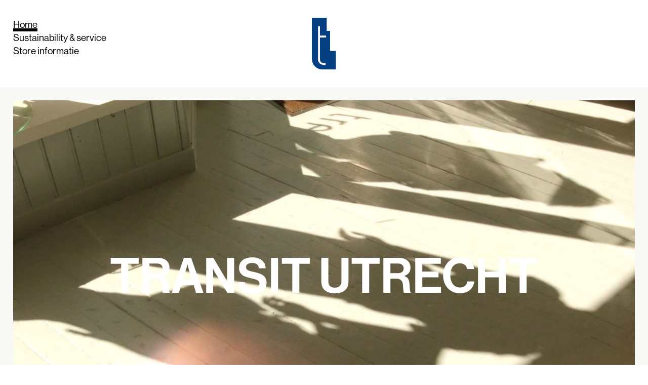

--- FILE ---
content_type: text/html; charset=UTF-8
request_url: https://player.vimeo.com/video/503092080?title=0&muted=1&autoplay=1&loop=1&app_id=122963&background=1
body_size: 6214
content:
<!DOCTYPE html>
<html lang="en">
<head>
  <meta charset="utf-8">
  <meta name="viewport" content="width=device-width,initial-scale=1,user-scalable=yes">
  
  <link rel="canonical" href="https://player.vimeo.com/video/503092080">
  <meta name="googlebot" content="noindex,indexifembedded">
  
  
  <title>transit-1 on Vimeo</title>
  <style>
      body, html, .player, .fallback {
          overflow: hidden;
          width: 100%;
          height: 100%;
          margin: 0;
          padding: 0;
      }
      .fallback {
          
              background-color: transparent;
          
      }
      .player.loading { opacity: 0; }
      .fallback iframe {
          position: fixed;
          left: 0;
          top: 0;
          width: 100%;
          height: 100%;
      }
  </style>
  <link rel="modulepreload" href="https://f.vimeocdn.com/p/4.46.25/js/player.module.js" crossorigin="anonymous">
  <link rel="modulepreload" href="https://f.vimeocdn.com/p/4.46.25/js/vendor.module.js" crossorigin="anonymous">
  <link rel="preload" href="https://f.vimeocdn.com/p/4.46.25/css/player.css" as="style">
</head>

<body role="presentation">


<div class="vp-placeholder">
    <style>
        .vp-placeholder,
        .vp-placeholder-thumb,
        .vp-placeholder-thumb::before,
        .vp-placeholder-thumb::after {
            position: absolute;
            top: 0;
            bottom: 0;
            left: 0;
            right: 0;
        }
        .vp-placeholder {
            visibility: hidden;
            width: 100%;
            max-height: 100%;
            height: calc(1080 / 1920 * 100vw);
            max-width: calc(1920 / 1080 * 100vh);
            margin: auto;
        }
        .vp-placeholder-carousel {
            display: none;
            background-color: #000;
            position: absolute;
            left: 0;
            right: 0;
            bottom: -60px;
            height: 60px;
        }
    </style>

    

    

    <div class="vp-placeholder-thumb"></div>
    <div class="vp-placeholder-carousel"></div>
    <script>function placeholderInit(t,h,d,s,n,o){var i=t.querySelector(".vp-placeholder"),v=t.querySelector(".vp-placeholder-thumb");if(h){var p=function(){try{return window.self!==window.top}catch(a){return!0}}(),w=200,y=415,r=60;if(!p&&window.innerWidth>=w&&window.innerWidth<y){i.style.bottom=r+"px",i.style.maxHeight="calc(100vh - "+r+"px)",i.style.maxWidth="calc("+n+" / "+o+" * (100vh - "+r+"px))";var f=t.querySelector(".vp-placeholder-carousel");f.style.display="block"}}if(d){var e=new Image;e.onload=function(){var a=n/o,c=e.width/e.height;if(c<=.95*a||c>=1.05*a){var l=i.getBoundingClientRect(),g=l.right-l.left,b=l.bottom-l.top,m=window.innerWidth/g*100,x=window.innerHeight/b*100;v.style.height="calc("+e.height+" / "+e.width+" * "+m+"vw)",v.style.maxWidth="calc("+e.width+" / "+e.height+" * "+x+"vh)"}i.style.visibility="visible"},e.src=s}else i.style.visibility="visible"}
</script>
    <script>placeholderInit(document,  false ,  false , "https://i.vimeocdn.com/video/1040828120-70d21e91f438d533d233e61fdbc66fb2add829101cca3d59d9e386979ada59a9-d?mw=80\u0026q=85",  1920 ,  1080 );</script>
</div>

<div id="player" class="player"></div>
<script>window.playerConfig = {"cdn_url":"https://f.vimeocdn.com","vimeo_api_url":"api.vimeo.com","request":{"files":{"dash":{"cdns":{"akfire_interconnect_quic":{"avc_url":"https://vod-adaptive-ak.vimeocdn.com/exp=1768723206~acl=%2F488f8862-02c8-4719-a558-c614bd498588%2Fpsid%3D9260408d38e84aad528cfa76a997f0ab9d01c7aa32a42805e807b3207e192d7b%2F%2A~hmac=09f874331d5ff79ab9dfebec7edbfeb3d4f7584ef822ef38be0c06ebd89f1b44/488f8862-02c8-4719-a558-c614bd498588/psid=9260408d38e84aad528cfa76a997f0ab9d01c7aa32a42805e807b3207e192d7b/v2/playlist/av/primary/playlist.json?omit=av1-hevc\u0026pathsig=8c953e4f~k7iCuOx0lAe--HPdgLHEoD_FQOQulsYbs71tRo5AP3Q\u0026r=dXM%3D\u0026rh=oSD3k","origin":"gcs","url":"https://vod-adaptive-ak.vimeocdn.com/exp=1768723206~acl=%2F488f8862-02c8-4719-a558-c614bd498588%2Fpsid%3D9260408d38e84aad528cfa76a997f0ab9d01c7aa32a42805e807b3207e192d7b%2F%2A~hmac=09f874331d5ff79ab9dfebec7edbfeb3d4f7584ef822ef38be0c06ebd89f1b44/488f8862-02c8-4719-a558-c614bd498588/psid=9260408d38e84aad528cfa76a997f0ab9d01c7aa32a42805e807b3207e192d7b/v2/playlist/av/primary/playlist.json?pathsig=8c953e4f~k7iCuOx0lAe--HPdgLHEoD_FQOQulsYbs71tRo5AP3Q\u0026r=dXM%3D\u0026rh=oSD3k"},"fastly_skyfire":{"avc_url":"https://skyfire.vimeocdn.com/1768723206-0xa9adb9c2d5b8b5e217b0ff0ff49cd92907c14bee/488f8862-02c8-4719-a558-c614bd498588/psid=9260408d38e84aad528cfa76a997f0ab9d01c7aa32a42805e807b3207e192d7b/v2/playlist/av/primary/playlist.json?omit=av1-hevc\u0026pathsig=8c953e4f~k7iCuOx0lAe--HPdgLHEoD_FQOQulsYbs71tRo5AP3Q\u0026r=dXM%3D\u0026rh=oSD3k","origin":"gcs","url":"https://skyfire.vimeocdn.com/1768723206-0xa9adb9c2d5b8b5e217b0ff0ff49cd92907c14bee/488f8862-02c8-4719-a558-c614bd498588/psid=9260408d38e84aad528cfa76a997f0ab9d01c7aa32a42805e807b3207e192d7b/v2/playlist/av/primary/playlist.json?pathsig=8c953e4f~k7iCuOx0lAe--HPdgLHEoD_FQOQulsYbs71tRo5AP3Q\u0026r=dXM%3D\u0026rh=oSD3k"}},"default_cdn":"akfire_interconnect_quic","separate_av":true,"streams":[{"profile":"165","id":"66cc1bde-e6d7-4165-96e5-c074b1169f6b","fps":25,"quality":"540p"},{"profile":"139","id":"da3b3113-4adf-41e7-aebf-c33a8f7c89cd","fps":25,"quality":"240p"},{"profile":"175","id":"ff167f4d-03bc-482b-88e2-1cc9020aacc9","fps":25,"quality":"1080p"},{"profile":"164","id":"022b2fe4-dbab-41f4-ad2b-30f404ef9cbe","fps":25,"quality":"360p"},{"profile":"174","id":"15d93af0-eb57-4ddd-b189-535788e7d39b","fps":25,"quality":"720p"}],"streams_avc":[{"profile":"164","id":"022b2fe4-dbab-41f4-ad2b-30f404ef9cbe","fps":25,"quality":"360p"},{"profile":"174","id":"15d93af0-eb57-4ddd-b189-535788e7d39b","fps":25,"quality":"720p"},{"profile":"165","id":"66cc1bde-e6d7-4165-96e5-c074b1169f6b","fps":25,"quality":"540p"},{"profile":"139","id":"da3b3113-4adf-41e7-aebf-c33a8f7c89cd","fps":25,"quality":"240p"},{"profile":"175","id":"ff167f4d-03bc-482b-88e2-1cc9020aacc9","fps":25,"quality":"1080p"}]},"hls":{"cdns":{"akfire_interconnect_quic":{"avc_url":"https://vod-adaptive-ak.vimeocdn.com/exp=1768723206~acl=%2F488f8862-02c8-4719-a558-c614bd498588%2Fpsid%3D9260408d38e84aad528cfa76a997f0ab9d01c7aa32a42805e807b3207e192d7b%2F%2A~hmac=09f874331d5ff79ab9dfebec7edbfeb3d4f7584ef822ef38be0c06ebd89f1b44/488f8862-02c8-4719-a558-c614bd498588/psid=9260408d38e84aad528cfa76a997f0ab9d01c7aa32a42805e807b3207e192d7b/v2/playlist/av/primary/playlist.m3u8?omit=av1-hevc-opus\u0026pathsig=8c953e4f~6_NIRGryw5dHZF5yTSyoOFy-NjJxl7h_D-g92pE2tro\u0026r=dXM%3D\u0026rh=oSD3k\u0026sf=fmp4","origin":"gcs","url":"https://vod-adaptive-ak.vimeocdn.com/exp=1768723206~acl=%2F488f8862-02c8-4719-a558-c614bd498588%2Fpsid%3D9260408d38e84aad528cfa76a997f0ab9d01c7aa32a42805e807b3207e192d7b%2F%2A~hmac=09f874331d5ff79ab9dfebec7edbfeb3d4f7584ef822ef38be0c06ebd89f1b44/488f8862-02c8-4719-a558-c614bd498588/psid=9260408d38e84aad528cfa76a997f0ab9d01c7aa32a42805e807b3207e192d7b/v2/playlist/av/primary/playlist.m3u8?omit=opus\u0026pathsig=8c953e4f~6_NIRGryw5dHZF5yTSyoOFy-NjJxl7h_D-g92pE2tro\u0026r=dXM%3D\u0026rh=oSD3k\u0026sf=fmp4"},"fastly_skyfire":{"avc_url":"https://skyfire.vimeocdn.com/1768723206-0xa9adb9c2d5b8b5e217b0ff0ff49cd92907c14bee/488f8862-02c8-4719-a558-c614bd498588/psid=9260408d38e84aad528cfa76a997f0ab9d01c7aa32a42805e807b3207e192d7b/v2/playlist/av/primary/playlist.m3u8?omit=av1-hevc-opus\u0026pathsig=8c953e4f~6_NIRGryw5dHZF5yTSyoOFy-NjJxl7h_D-g92pE2tro\u0026r=dXM%3D\u0026rh=oSD3k\u0026sf=fmp4","origin":"gcs","url":"https://skyfire.vimeocdn.com/1768723206-0xa9adb9c2d5b8b5e217b0ff0ff49cd92907c14bee/488f8862-02c8-4719-a558-c614bd498588/psid=9260408d38e84aad528cfa76a997f0ab9d01c7aa32a42805e807b3207e192d7b/v2/playlist/av/primary/playlist.m3u8?omit=opus\u0026pathsig=8c953e4f~6_NIRGryw5dHZF5yTSyoOFy-NjJxl7h_D-g92pE2tro\u0026r=dXM%3D\u0026rh=oSD3k\u0026sf=fmp4"}},"default_cdn":"akfire_interconnect_quic","separate_av":true}},"file_codecs":{"av1":[],"avc":["022b2fe4-dbab-41f4-ad2b-30f404ef9cbe","15d93af0-eb57-4ddd-b189-535788e7d39b","66cc1bde-e6d7-4165-96e5-c074b1169f6b","da3b3113-4adf-41e7-aebf-c33a8f7c89cd","ff167f4d-03bc-482b-88e2-1cc9020aacc9"],"hevc":{"dvh1":[],"hdr":[],"sdr":[]}},"lang":"en","referrer":"https://transit-utrecht.nl/","cookie_domain":".vimeo.com","signature":"39aae6e7da9a63fc443fd3628ad37a50","timestamp":1768719606,"expires":3600,"thumb_preview":{"url":"https://videoapi-sprites.vimeocdn.com/video-sprites/image/0240f35e-5721-4493-9650-1359e608f693.0.jpeg?ClientID=sulu\u0026Expires=1768723206\u0026Signature=46f44ec038c91d32121c7258400ae2fd577b527b","height":2880,"width":4260,"frame_height":240,"frame_width":426,"columns":10,"frames":120},"currency":"USD","session":"f88ad3072cb87fb9aa57eafe947ae7d2343c9ef81768719606","cookie":{"volume":1,"quality":null,"hd":0,"captions":null,"transcript":null,"captions_styles":{"color":null,"fontSize":null,"fontFamily":null,"fontOpacity":null,"bgOpacity":null,"windowColor":null,"windowOpacity":null,"bgColor":null,"edgeStyle":null},"audio_language":null,"audio_kind":null,"qoe_survey_vote":0},"build":{"backend":"31e9776","js":"4.46.25"},"urls":{"js":"https://f.vimeocdn.com/p/4.46.25/js/player.js","js_base":"https://f.vimeocdn.com/p/4.46.25/js","js_module":"https://f.vimeocdn.com/p/4.46.25/js/player.module.js","js_vendor_module":"https://f.vimeocdn.com/p/4.46.25/js/vendor.module.js","locales_js":{"de-DE":"https://f.vimeocdn.com/p/4.46.25/js/player.de-DE.js","en":"https://f.vimeocdn.com/p/4.46.25/js/player.js","es":"https://f.vimeocdn.com/p/4.46.25/js/player.es.js","fr-FR":"https://f.vimeocdn.com/p/4.46.25/js/player.fr-FR.js","ja-JP":"https://f.vimeocdn.com/p/4.46.25/js/player.ja-JP.js","ko-KR":"https://f.vimeocdn.com/p/4.46.25/js/player.ko-KR.js","pt-BR":"https://f.vimeocdn.com/p/4.46.25/js/player.pt-BR.js","zh-CN":"https://f.vimeocdn.com/p/4.46.25/js/player.zh-CN.js"},"ambisonics_js":"https://f.vimeocdn.com/p/external/ambisonics.min.js","barebone_js":"https://f.vimeocdn.com/p/4.46.25/js/barebone.js","chromeless_js":"https://f.vimeocdn.com/p/4.46.25/js/chromeless.js","three_js":"https://f.vimeocdn.com/p/external/three.rvimeo.min.js","vuid_js":"https://f.vimeocdn.com/js_opt/modules/utils/vuid.min.js","hive_sdk":"https://f.vimeocdn.com/p/external/hive-sdk.js","hive_interceptor":"https://f.vimeocdn.com/p/external/hive-interceptor.js","proxy":"https://player.vimeo.com/static/proxy.html","css":"https://f.vimeocdn.com/p/4.46.25/css/player.css","chromeless_css":"https://f.vimeocdn.com/p/4.46.25/css/chromeless.css","fresnel":"https://arclight.vimeo.com/add/player-stats","player_telemetry_url":"https://arclight.vimeo.com/player-events","telemetry_base":"https://lensflare.vimeo.com"},"flags":{"plays":1,"dnt":0,"autohide_controls":0,"preload_video":"metadata_on_hover","qoe_survey_forced":0,"ai_widget":0,"ecdn_delta_updates":0,"disable_mms":0,"check_clip_skipping_forward":0},"country":"US","client":{"ip":"3.148.166.30"},"ab_tests":{"cross_origin_texttracks":{"group":"variant","track":false,"data":null}},"atid":"3146947649.1768719606","ai_widget_signature":"b1a7fbc1399679de8dfe1e8378adb437e64ea566f6141c0776ec4cb4a304c33a_1768723206","config_refresh_url":"https://player.vimeo.com/video/503092080/config/request?atid=3146947649.1768719606\u0026expires=3600\u0026referrer=https%3A%2F%2Ftransit-utrecht.nl%2F\u0026session=f88ad3072cb87fb9aa57eafe947ae7d2343c9ef81768719606\u0026signature=39aae6e7da9a63fc443fd3628ad37a50\u0026time=1768719606\u0026v=1"},"player_url":"player.vimeo.com","video":{"id":503092080,"title":"transit-1","width":1920,"height":1080,"duration":44,"url":"","share_url":"https://vimeo.com/503092080","embed_code":"\u003ciframe title=\"vimeo-player\" src=\"https://player.vimeo.com/video/503092080?h=5a6149640c\" width=\"640\" height=\"360\" frameborder=\"0\" referrerpolicy=\"strict-origin-when-cross-origin\" allow=\"autoplay; fullscreen; picture-in-picture; clipboard-write; encrypted-media; web-share\"   allowfullscreen\u003e\u003c/iframe\u003e","default_to_hd":0,"privacy":"disable","embed_permission":"public","thumbnail_url":"https://i.vimeocdn.com/video/1040828120-70d21e91f438d533d233e61fdbc66fb2add829101cca3d59d9e386979ada59a9-d","owner":{"id":131072703,"name":"Jason King","img":"https://i.vimeocdn.com/portrait/47864021_60x60?sig=2ec4c9fcbd4ec773f2804afb9db5c5472f9b7e14192b1b8cf07141e6cc35c5ce\u0026v=1\u0026region=us","img_2x":"https://i.vimeocdn.com/portrait/47864021_60x60?sig=2ec4c9fcbd4ec773f2804afb9db5c5472f9b7e14192b1b8cf07141e6cc35c5ce\u0026v=1\u0026region=us","url":"https://vimeo.com/jasonkingutrecht","account_type":"plus"},"spatial":0,"live_event":null,"version":{"current":null,"available":[{"id":757281777,"file_id":2297712862,"is_current":true}]},"unlisted_hash":null,"rating":{"id":3},"fps":25,"bypass_token":"eyJ0eXAiOiJKV1QiLCJhbGciOiJIUzI1NiJ9.eyJjbGlwX2lkIjo1MDMwOTIwODAsImV4cCI6MTc2ODcyMzI2MH0.dSdseah1fGyCTCpCjsbVxT2UPJ2wt8e6ocBWj5JuQYY","channel_layout":"stereo","ai":0,"locale":""},"user":{"id":0,"team_id":0,"team_origin_user_id":0,"account_type":"none","liked":0,"watch_later":0,"owner":0,"mod":0,"logged_in":0,"private_mode_enabled":0,"vimeo_api_client_token":"eyJhbGciOiJIUzI1NiIsInR5cCI6IkpXVCJ9.eyJzZXNzaW9uX2lkIjoiZjg4YWQzMDcyY2I4N2ZiOWFhNTdlYWZlOTQ3YWU3ZDIzNDNjOWVmODE3Njg3MTk2MDYiLCJleHAiOjE3Njg3MjMyMDYsImFwcF9pZCI6MTE4MzU5LCJzY29wZXMiOiJwdWJsaWMgc3RhdHMifQ.-RuxB4bVVc-k7JldUMfsHSiEYOA6ikgR_qo0Iv-5LvA"},"view":1,"vimeo_url":"vimeo.com","embed":{"audio_track":"","autoplay":1,"autopause":1,"dnt":0,"editor":0,"keyboard":1,"log_plays":1,"loop":1,"muted":1,"on_site":0,"texttrack":"","transparent":1,"outro":"videos","playsinline":1,"quality":null,"player_id":"","api":null,"app_id":"122963","color":"00adef","color_one":"000000","color_two":"00adef","color_three":"ffffff","color_four":"000000","context":"embed.main","settings":{"auto_pip":1,"badge":0,"byline":0,"collections":0,"color":0,"force_color_one":0,"force_color_two":0,"force_color_three":0,"force_color_four":0,"embed":0,"fullscreen":0,"like":0,"logo":0,"playbar":0,"portrait":0,"pip":1,"share":0,"spatial_compass":0,"spatial_label":0,"speed":1,"title":0,"volume":0,"background":1,"watch_later":0,"watch_full_video":1,"controls":0,"airplay":0,"audio_tracks":0,"chapters":0,"chromecast":0,"cc":0,"transcript":0,"quality":0,"play_button_position":0,"ask_ai":0,"skipping_forward":1,"debug_payload_collection_policy":"default"},"create_interactive":{"has_create_interactive":false,"viddata_url":""},"min_quality":null,"max_quality":null,"initial_quality":null,"prefer_mms":1}}</script>
<script>const fullscreenSupported="exitFullscreen"in document||"webkitExitFullscreen"in document||"webkitCancelFullScreen"in document||"mozCancelFullScreen"in document||"msExitFullscreen"in document||"webkitEnterFullScreen"in document.createElement("video");var isIE=checkIE(window.navigator.userAgent),incompatibleBrowser=!fullscreenSupported||isIE;window.noModuleLoading=!1,window.dynamicImportSupported=!1,window.cssLayersSupported=typeof CSSLayerBlockRule<"u",window.isInIFrame=function(){try{return window.self!==window.top}catch(e){return!0}}(),!window.isInIFrame&&/twitter/i.test(navigator.userAgent)&&window.playerConfig.video.url&&(window.location=window.playerConfig.video.url),window.playerConfig.request.lang&&document.documentElement.setAttribute("lang",window.playerConfig.request.lang),window.loadScript=function(e){var n=document.getElementsByTagName("script")[0];n&&n.parentNode?n.parentNode.insertBefore(e,n):document.head.appendChild(e)},window.loadVUID=function(){if(!window.playerConfig.request.flags.dnt&&!window.playerConfig.embed.dnt){window._vuid=[["pid",window.playerConfig.request.session]];var e=document.createElement("script");e.async=!0,e.src=window.playerConfig.request.urls.vuid_js,window.loadScript(e)}},window.loadCSS=function(e,n){var i={cssDone:!1,startTime:new Date().getTime(),link:e.createElement("link")};return i.link.rel="stylesheet",i.link.href=n,e.getElementsByTagName("head")[0].appendChild(i.link),i.link.onload=function(){i.cssDone=!0},i},window.loadLegacyJS=function(e,n){if(incompatibleBrowser){var i=e.querySelector(".vp-placeholder");i&&i.parentNode&&i.parentNode.removeChild(i);let a=`/video/${window.playerConfig.video.id}/fallback`;window.playerConfig.request.referrer&&(a+=`?referrer=${window.playerConfig.request.referrer}`),n.innerHTML=`<div class="fallback"><iframe title="unsupported message" src="${a}" frameborder="0"></iframe></div>`}else{n.className="player loading";var t=window.loadCSS(e,window.playerConfig.request.urls.css),r=e.createElement("script"),o=!1;r.src=window.playerConfig.request.urls.js,window.loadScript(r),r["onreadystatechange"in r?"onreadystatechange":"onload"]=function(){!o&&(!this.readyState||this.readyState==="loaded"||this.readyState==="complete")&&(o=!0,playerObject=new VimeoPlayer(n,window.playerConfig,t.cssDone||{link:t.link,startTime:t.startTime}))},window.loadVUID()}};function checkIE(e){e=e&&e.toLowerCase?e.toLowerCase():"";function n(r){return r=r.toLowerCase(),new RegExp(r).test(e);return browserRegEx}var i=n("msie")?parseFloat(e.replace(/^.*msie (\d+).*$/,"$1")):!1,t=n("trident")?parseFloat(e.replace(/^.*trident\/(\d+)\.(\d+).*$/,"$1.$2"))+4:!1;return i||t}
</script>
<script nomodule>
  window.noModuleLoading = true;
  var playerEl = document.getElementById('player');
  window.loadLegacyJS(document, playerEl);
</script>
<script type="module">try{import("").catch(()=>{})}catch(t){}window.dynamicImportSupported=!0;
</script>
<script type="module">if(!window.dynamicImportSupported||!window.cssLayersSupported){if(!window.noModuleLoading){window.noModuleLoading=!0;var playerEl=document.getElementById("player");window.loadLegacyJS(document,playerEl)}var moduleScriptLoader=document.getElementById("js-module-block");moduleScriptLoader&&moduleScriptLoader.parentElement.removeChild(moduleScriptLoader)}
</script>
<script type="module" id="js-module-block">if(!window.noModuleLoading&&window.dynamicImportSupported&&window.cssLayersSupported){const n=document.getElementById("player"),e=window.loadCSS(document,window.playerConfig.request.urls.css);import(window.playerConfig.request.urls.js_module).then(function(o){new o.VimeoPlayer(n,window.playerConfig,e.cssDone||{link:e.link,startTime:e.startTime}),window.loadVUID()}).catch(function(o){throw/TypeError:[A-z ]+import[A-z ]+module/gi.test(o)&&window.loadLegacyJS(document,n),o})}
</script>

<script type="application/ld+json">{"embedUrl":"https://player.vimeo.com/video/503092080?h=5a6149640c","thumbnailUrl":"https://i.vimeocdn.com/video/1040828120-70d21e91f438d533d233e61fdbc66fb2add829101cca3d59d9e386979ada59a9-d?f=webp","name":"transit-1","description":"This is \"transit-1\" by \"Jason King\" on Vimeo, the home for high quality videos and the people who love them.","duration":"PT44S","uploadDate":"2021-01-21T10:53:38-05:00","@context":"https://schema.org/","@type":"VideoObject"}</script>

</body>
</html>


--- FILE ---
content_type: text/html; charset=UTF-8
request_url: https://player.vimeo.com/video/503092391?title=0&muted=1&autoplay=1&loop=1&app_id=122963&background=1
body_size: 6251
content:
<!DOCTYPE html>
<html lang="en">
<head>
  <meta charset="utf-8">
  <meta name="viewport" content="width=device-width,initial-scale=1,user-scalable=yes">
  
  <link rel="canonical" href="https://player.vimeo.com/video/503092391">
  <meta name="googlebot" content="noindex,indexifembedded">
  
  
  <title>transit-openingstijden on Vimeo</title>
  <style>
      body, html, .player, .fallback {
          overflow: hidden;
          width: 100%;
          height: 100%;
          margin: 0;
          padding: 0;
      }
      .fallback {
          
              background-color: transparent;
          
      }
      .player.loading { opacity: 0; }
      .fallback iframe {
          position: fixed;
          left: 0;
          top: 0;
          width: 100%;
          height: 100%;
      }
  </style>
  <link rel="modulepreload" href="https://f.vimeocdn.com/p/4.46.25/js/player.module.js" crossorigin="anonymous">
  <link rel="modulepreload" href="https://f.vimeocdn.com/p/4.46.25/js/vendor.module.js" crossorigin="anonymous">
  <link rel="preload" href="https://f.vimeocdn.com/p/4.46.25/css/player.css" as="style">
</head>

<body role="presentation">


<div class="vp-placeholder">
    <style>
        .vp-placeholder,
        .vp-placeholder-thumb,
        .vp-placeholder-thumb::before,
        .vp-placeholder-thumb::after {
            position: absolute;
            top: 0;
            bottom: 0;
            left: 0;
            right: 0;
        }
        .vp-placeholder {
            visibility: hidden;
            width: 100%;
            max-height: 100%;
            height: calc(1080 / 1920 * 100vw);
            max-width: calc(1920 / 1080 * 100vh);
            margin: auto;
        }
        .vp-placeholder-carousel {
            display: none;
            background-color: #000;
            position: absolute;
            left: 0;
            right: 0;
            bottom: -60px;
            height: 60px;
        }
    </style>

    

    

    <div class="vp-placeholder-thumb"></div>
    <div class="vp-placeholder-carousel"></div>
    <script>function placeholderInit(t,h,d,s,n,o){var i=t.querySelector(".vp-placeholder"),v=t.querySelector(".vp-placeholder-thumb");if(h){var p=function(){try{return window.self!==window.top}catch(a){return!0}}(),w=200,y=415,r=60;if(!p&&window.innerWidth>=w&&window.innerWidth<y){i.style.bottom=r+"px",i.style.maxHeight="calc(100vh - "+r+"px)",i.style.maxWidth="calc("+n+" / "+o+" * (100vh - "+r+"px))";var f=t.querySelector(".vp-placeholder-carousel");f.style.display="block"}}if(d){var e=new Image;e.onload=function(){var a=n/o,c=e.width/e.height;if(c<=.95*a||c>=1.05*a){var l=i.getBoundingClientRect(),g=l.right-l.left,b=l.bottom-l.top,m=window.innerWidth/g*100,x=window.innerHeight/b*100;v.style.height="calc("+e.height+" / "+e.width+" * "+m+"vw)",v.style.maxWidth="calc("+e.width+" / "+e.height+" * "+x+"vh)"}i.style.visibility="visible"},e.src=s}else i.style.visibility="visible"}
</script>
    <script>placeholderInit(document,  false ,  false , "https://i.vimeocdn.com/video/1040828023-beef9982ef7db2eeed63bd0a09f92f3a703cfa8380a9d966ea74eecd0dfe0b5f-d?mw=80\u0026q=85",  1920 ,  1080 );</script>
</div>

<div id="player" class="player"></div>
<script>window.playerConfig = {"cdn_url":"https://f.vimeocdn.com","vimeo_api_url":"api.vimeo.com","request":{"files":{"dash":{"cdns":{"akfire_interconnect_quic":{"avc_url":"https://vod-adaptive-ak.vimeocdn.com/exp=1768723206~acl=%2Fd2536237-39f4-4adb-acf7-5a4f35fb6bcb%2Fpsid%3Dd95ff0b7fb02fbbe9620aa1f035dfcb8503bd6940872b8991a7c853ec64f4eae%2F%2A~hmac=66159cce3465b2cc9df33f9eed02f41bbd72f344bb3364eb443a53e8d508e26a/d2536237-39f4-4adb-acf7-5a4f35fb6bcb/psid=d95ff0b7fb02fbbe9620aa1f035dfcb8503bd6940872b8991a7c853ec64f4eae/v2/playlist/av/primary/prot/cXNyPTE/playlist.json?omit=av1-hevc\u0026pathsig=8c953e4f~LFFYyOpEpU_NmGzbCE0o_cznwtIqDlmHGuwz8GN9Z2A\u0026qsr=1\u0026r=dXM%3D\u0026rh=JHi0H","origin":"gcs","url":"https://vod-adaptive-ak.vimeocdn.com/exp=1768723206~acl=%2Fd2536237-39f4-4adb-acf7-5a4f35fb6bcb%2Fpsid%3Dd95ff0b7fb02fbbe9620aa1f035dfcb8503bd6940872b8991a7c853ec64f4eae%2F%2A~hmac=66159cce3465b2cc9df33f9eed02f41bbd72f344bb3364eb443a53e8d508e26a/d2536237-39f4-4adb-acf7-5a4f35fb6bcb/psid=d95ff0b7fb02fbbe9620aa1f035dfcb8503bd6940872b8991a7c853ec64f4eae/v2/playlist/av/primary/prot/cXNyPTE/playlist.json?pathsig=8c953e4f~LFFYyOpEpU_NmGzbCE0o_cznwtIqDlmHGuwz8GN9Z2A\u0026qsr=1\u0026r=dXM%3D\u0026rh=JHi0H"},"fastly_skyfire":{"avc_url":"https://skyfire.vimeocdn.com/1768723206-0x6fc05050a9b32781203738a8bbdb5f5b883cb291/d2536237-39f4-4adb-acf7-5a4f35fb6bcb/psid=d95ff0b7fb02fbbe9620aa1f035dfcb8503bd6940872b8991a7c853ec64f4eae/v2/playlist/av/primary/prot/cXNyPTE/playlist.json?omit=av1-hevc\u0026pathsig=8c953e4f~LFFYyOpEpU_NmGzbCE0o_cznwtIqDlmHGuwz8GN9Z2A\u0026qsr=1\u0026r=dXM%3D\u0026rh=JHi0H","origin":"gcs","url":"https://skyfire.vimeocdn.com/1768723206-0x6fc05050a9b32781203738a8bbdb5f5b883cb291/d2536237-39f4-4adb-acf7-5a4f35fb6bcb/psid=d95ff0b7fb02fbbe9620aa1f035dfcb8503bd6940872b8991a7c853ec64f4eae/v2/playlist/av/primary/prot/cXNyPTE/playlist.json?pathsig=8c953e4f~LFFYyOpEpU_NmGzbCE0o_cznwtIqDlmHGuwz8GN9Z2A\u0026qsr=1\u0026r=dXM%3D\u0026rh=JHi0H"}},"default_cdn":"akfire_interconnect_quic","separate_av":true,"streams":[{"profile":"175","id":"c63163aa-ffd6-4796-bb4a-295a20bc00d3","fps":25,"quality":"1080p"},{"profile":"139","id":"ec39ad68-f186-4fb4-9f43-680b3ce39ade","fps":25,"quality":"240p"},{"profile":"164","id":"77b25fdf-a137-4e10-9749-40834e4447ae","fps":25,"quality":"360p"},{"profile":"174","id":"7b817477-0781-42ba-9aa4-c46f45c5308e","fps":25,"quality":"720p"},{"profile":"165","id":"7dc2b4f0-a483-45b6-92ae-5d3a3ac13d41","fps":25,"quality":"540p"}],"streams_avc":[{"profile":"139","id":"ec39ad68-f186-4fb4-9f43-680b3ce39ade","fps":25,"quality":"240p"},{"profile":"164","id":"77b25fdf-a137-4e10-9749-40834e4447ae","fps":25,"quality":"360p"},{"profile":"174","id":"7b817477-0781-42ba-9aa4-c46f45c5308e","fps":25,"quality":"720p"},{"profile":"165","id":"7dc2b4f0-a483-45b6-92ae-5d3a3ac13d41","fps":25,"quality":"540p"},{"profile":"175","id":"c63163aa-ffd6-4796-bb4a-295a20bc00d3","fps":25,"quality":"1080p"}]},"hls":{"cdns":{"akfire_interconnect_quic":{"avc_url":"https://vod-adaptive-ak.vimeocdn.com/exp=1768723206~acl=%2Fd2536237-39f4-4adb-acf7-5a4f35fb6bcb%2Fpsid%3Dd95ff0b7fb02fbbe9620aa1f035dfcb8503bd6940872b8991a7c853ec64f4eae%2F%2A~hmac=66159cce3465b2cc9df33f9eed02f41bbd72f344bb3364eb443a53e8d508e26a/d2536237-39f4-4adb-acf7-5a4f35fb6bcb/psid=d95ff0b7fb02fbbe9620aa1f035dfcb8503bd6940872b8991a7c853ec64f4eae/v2/playlist/av/primary/playlist.m3u8?omit=av1-hevc-opus\u0026pathsig=8c953e4f~W_5OBQ8UQKqawCAG4ZQEE4updBsXAp-2mk3vH2hSU6s\u0026r=dXM%3D\u0026rh=JHi0H\u0026sf=fmp4","origin":"gcs","url":"https://vod-adaptive-ak.vimeocdn.com/exp=1768723206~acl=%2Fd2536237-39f4-4adb-acf7-5a4f35fb6bcb%2Fpsid%3Dd95ff0b7fb02fbbe9620aa1f035dfcb8503bd6940872b8991a7c853ec64f4eae%2F%2A~hmac=66159cce3465b2cc9df33f9eed02f41bbd72f344bb3364eb443a53e8d508e26a/d2536237-39f4-4adb-acf7-5a4f35fb6bcb/psid=d95ff0b7fb02fbbe9620aa1f035dfcb8503bd6940872b8991a7c853ec64f4eae/v2/playlist/av/primary/playlist.m3u8?omit=opus\u0026pathsig=8c953e4f~W_5OBQ8UQKqawCAG4ZQEE4updBsXAp-2mk3vH2hSU6s\u0026r=dXM%3D\u0026rh=JHi0H\u0026sf=fmp4"},"fastly_skyfire":{"avc_url":"https://skyfire.vimeocdn.com/1768723206-0x6fc05050a9b32781203738a8bbdb5f5b883cb291/d2536237-39f4-4adb-acf7-5a4f35fb6bcb/psid=d95ff0b7fb02fbbe9620aa1f035dfcb8503bd6940872b8991a7c853ec64f4eae/v2/playlist/av/primary/playlist.m3u8?omit=av1-hevc-opus\u0026pathsig=8c953e4f~W_5OBQ8UQKqawCAG4ZQEE4updBsXAp-2mk3vH2hSU6s\u0026r=dXM%3D\u0026rh=JHi0H\u0026sf=fmp4","origin":"gcs","url":"https://skyfire.vimeocdn.com/1768723206-0x6fc05050a9b32781203738a8bbdb5f5b883cb291/d2536237-39f4-4adb-acf7-5a4f35fb6bcb/psid=d95ff0b7fb02fbbe9620aa1f035dfcb8503bd6940872b8991a7c853ec64f4eae/v2/playlist/av/primary/playlist.m3u8?omit=opus\u0026pathsig=8c953e4f~W_5OBQ8UQKqawCAG4ZQEE4updBsXAp-2mk3vH2hSU6s\u0026r=dXM%3D\u0026rh=JHi0H\u0026sf=fmp4"}},"default_cdn":"akfire_interconnect_quic","separate_av":true}},"file_codecs":{"av1":[],"avc":["ec39ad68-f186-4fb4-9f43-680b3ce39ade","77b25fdf-a137-4e10-9749-40834e4447ae","7b817477-0781-42ba-9aa4-c46f45c5308e","7dc2b4f0-a483-45b6-92ae-5d3a3ac13d41","c63163aa-ffd6-4796-bb4a-295a20bc00d3"],"hevc":{"dvh1":[],"hdr":[],"sdr":[]}},"lang":"en","referrer":"https://transit-utrecht.nl/","cookie_domain":".vimeo.com","signature":"2cf3e0cfcd768642dd0905a5b066f3d8","timestamp":1768719606,"expires":3600,"thumb_preview":{"url":"https://videoapi-sprites.vimeocdn.com/video-sprites/image/ca529823-9ac1-4ab5-9433-dbc68abe3719.0.jpeg?ClientID=sulu\u0026Expires=1768723206\u0026Signature=ce2b2b6f2555d6be0e5e96a5b3e1f31c3bc30e8c","height":2880,"width":4260,"frame_height":240,"frame_width":426,"columns":10,"frames":120},"currency":"USD","session":"54bbeacfbf6d06685b161272f17b650aa8d4bdc11768719606","cookie":{"volume":1,"quality":null,"hd":0,"captions":null,"transcript":null,"captions_styles":{"color":null,"fontSize":null,"fontFamily":null,"fontOpacity":null,"bgOpacity":null,"windowColor":null,"windowOpacity":null,"bgColor":null,"edgeStyle":null},"audio_language":null,"audio_kind":null,"qoe_survey_vote":0},"build":{"backend":"31e9776","js":"4.46.25"},"urls":{"js":"https://f.vimeocdn.com/p/4.46.25/js/player.js","js_base":"https://f.vimeocdn.com/p/4.46.25/js","js_module":"https://f.vimeocdn.com/p/4.46.25/js/player.module.js","js_vendor_module":"https://f.vimeocdn.com/p/4.46.25/js/vendor.module.js","locales_js":{"de-DE":"https://f.vimeocdn.com/p/4.46.25/js/player.de-DE.js","en":"https://f.vimeocdn.com/p/4.46.25/js/player.js","es":"https://f.vimeocdn.com/p/4.46.25/js/player.es.js","fr-FR":"https://f.vimeocdn.com/p/4.46.25/js/player.fr-FR.js","ja-JP":"https://f.vimeocdn.com/p/4.46.25/js/player.ja-JP.js","ko-KR":"https://f.vimeocdn.com/p/4.46.25/js/player.ko-KR.js","pt-BR":"https://f.vimeocdn.com/p/4.46.25/js/player.pt-BR.js","zh-CN":"https://f.vimeocdn.com/p/4.46.25/js/player.zh-CN.js"},"ambisonics_js":"https://f.vimeocdn.com/p/external/ambisonics.min.js","barebone_js":"https://f.vimeocdn.com/p/4.46.25/js/barebone.js","chromeless_js":"https://f.vimeocdn.com/p/4.46.25/js/chromeless.js","three_js":"https://f.vimeocdn.com/p/external/three.rvimeo.min.js","vuid_js":"https://f.vimeocdn.com/js_opt/modules/utils/vuid.min.js","hive_sdk":"https://f.vimeocdn.com/p/external/hive-sdk.js","hive_interceptor":"https://f.vimeocdn.com/p/external/hive-interceptor.js","proxy":"https://player.vimeo.com/static/proxy.html","css":"https://f.vimeocdn.com/p/4.46.25/css/player.css","chromeless_css":"https://f.vimeocdn.com/p/4.46.25/css/chromeless.css","fresnel":"https://arclight.vimeo.com/add/player-stats","player_telemetry_url":"https://arclight.vimeo.com/player-events","telemetry_base":"https://lensflare.vimeo.com"},"flags":{"plays":1,"dnt":0,"autohide_controls":0,"preload_video":"metadata_on_hover","qoe_survey_forced":0,"ai_widget":0,"ecdn_delta_updates":0,"disable_mms":0,"check_clip_skipping_forward":0},"country":"US","client":{"ip":"3.148.166.30"},"ab_tests":{"cross_origin_texttracks":{"group":"variant","track":false,"data":null}},"atid":"3611579878.1768719606","ai_widget_signature":"2dca928635e969154da940d57ffff1302a9c213fe5bdb783a3b417c875e17950_1768723206","config_refresh_url":"https://player.vimeo.com/video/503092391/config/request?atid=3611579878.1768719606\u0026expires=3600\u0026referrer=https%3A%2F%2Ftransit-utrecht.nl%2F\u0026session=54bbeacfbf6d06685b161272f17b650aa8d4bdc11768719606\u0026signature=2cf3e0cfcd768642dd0905a5b066f3d8\u0026time=1768719606\u0026v=1"},"player_url":"player.vimeo.com","video":{"id":503092391,"title":"transit-openingstijden","width":1920,"height":1080,"duration":31,"url":"","share_url":"https://vimeo.com/503092391","embed_code":"\u003ciframe title=\"vimeo-player\" src=\"https://player.vimeo.com/video/503092391?h=d38c591e2f\" width=\"640\" height=\"360\" frameborder=\"0\" referrerpolicy=\"strict-origin-when-cross-origin\" allow=\"autoplay; fullscreen; picture-in-picture; clipboard-write; encrypted-media; web-share\"   allowfullscreen\u003e\u003c/iframe\u003e","default_to_hd":0,"privacy":"disable","embed_permission":"public","thumbnail_url":"https://i.vimeocdn.com/video/1040828023-beef9982ef7db2eeed63bd0a09f92f3a703cfa8380a9d966ea74eecd0dfe0b5f-d","owner":{"id":131072703,"name":"Jason King","img":"https://i.vimeocdn.com/portrait/47864021_60x60?sig=2ec4c9fcbd4ec773f2804afb9db5c5472f9b7e14192b1b8cf07141e6cc35c5ce\u0026v=1\u0026region=us","img_2x":"https://i.vimeocdn.com/portrait/47864021_60x60?sig=2ec4c9fcbd4ec773f2804afb9db5c5472f9b7e14192b1b8cf07141e6cc35c5ce\u0026v=1\u0026region=us","url":"https://vimeo.com/jasonkingutrecht","account_type":"plus"},"spatial":0,"live_event":null,"version":{"current":null,"available":[{"id":734523468,"file_id":2297714248,"is_current":true}]},"unlisted_hash":null,"rating":{"id":3},"fps":25,"bypass_token":"eyJ0eXAiOiJKV1QiLCJhbGciOiJIUzI1NiJ9.eyJjbGlwX2lkIjo1MDMwOTIzOTEsImV4cCI6MTc2ODcyMzI2MH0.71RZEfKQ0E-YEE5P27oc45XvQcHwtiUEeefa8qd3pts","channel_layout":"stereo","ai":0,"locale":""},"user":{"id":0,"team_id":0,"team_origin_user_id":0,"account_type":"none","liked":0,"watch_later":0,"owner":0,"mod":0,"logged_in":0,"private_mode_enabled":0,"vimeo_api_client_token":"eyJhbGciOiJIUzI1NiIsInR5cCI6IkpXVCJ9.eyJzZXNzaW9uX2lkIjoiNTRiYmVhY2ZiZjZkMDY2ODViMTYxMjcyZjE3YjY1MGFhOGQ0YmRjMTE3Njg3MTk2MDYiLCJleHAiOjE3Njg3MjMyMDYsImFwcF9pZCI6MTE4MzU5LCJzY29wZXMiOiJwdWJsaWMgc3RhdHMifQ.QWqKG6ck8w-lN_5unjZfs1jB00f--4DDRIG92rv83Mg"},"view":1,"vimeo_url":"vimeo.com","embed":{"audio_track":"","autoplay":1,"autopause":1,"dnt":0,"editor":0,"keyboard":1,"log_plays":1,"loop":1,"muted":1,"on_site":0,"texttrack":"","transparent":1,"outro":"videos","playsinline":1,"quality":null,"player_id":"","api":null,"app_id":"122963","color":"00adef","color_one":"000000","color_two":"00adef","color_three":"ffffff","color_four":"000000","context":"embed.main","settings":{"auto_pip":1,"badge":0,"byline":0,"collections":0,"color":0,"force_color_one":0,"force_color_two":0,"force_color_three":0,"force_color_four":0,"embed":0,"fullscreen":0,"like":0,"logo":0,"playbar":0,"portrait":0,"pip":1,"share":0,"spatial_compass":0,"spatial_label":0,"speed":1,"title":0,"volume":0,"background":1,"watch_later":0,"watch_full_video":1,"controls":0,"airplay":0,"audio_tracks":0,"chapters":0,"chromecast":0,"cc":0,"transcript":0,"quality":0,"play_button_position":0,"ask_ai":0,"skipping_forward":1,"debug_payload_collection_policy":"default"},"create_interactive":{"has_create_interactive":false,"viddata_url":""},"min_quality":null,"max_quality":null,"initial_quality":null,"prefer_mms":1}}</script>
<script>const fullscreenSupported="exitFullscreen"in document||"webkitExitFullscreen"in document||"webkitCancelFullScreen"in document||"mozCancelFullScreen"in document||"msExitFullscreen"in document||"webkitEnterFullScreen"in document.createElement("video");var isIE=checkIE(window.navigator.userAgent),incompatibleBrowser=!fullscreenSupported||isIE;window.noModuleLoading=!1,window.dynamicImportSupported=!1,window.cssLayersSupported=typeof CSSLayerBlockRule<"u",window.isInIFrame=function(){try{return window.self!==window.top}catch(e){return!0}}(),!window.isInIFrame&&/twitter/i.test(navigator.userAgent)&&window.playerConfig.video.url&&(window.location=window.playerConfig.video.url),window.playerConfig.request.lang&&document.documentElement.setAttribute("lang",window.playerConfig.request.lang),window.loadScript=function(e){var n=document.getElementsByTagName("script")[0];n&&n.parentNode?n.parentNode.insertBefore(e,n):document.head.appendChild(e)},window.loadVUID=function(){if(!window.playerConfig.request.flags.dnt&&!window.playerConfig.embed.dnt){window._vuid=[["pid",window.playerConfig.request.session]];var e=document.createElement("script");e.async=!0,e.src=window.playerConfig.request.urls.vuid_js,window.loadScript(e)}},window.loadCSS=function(e,n){var i={cssDone:!1,startTime:new Date().getTime(),link:e.createElement("link")};return i.link.rel="stylesheet",i.link.href=n,e.getElementsByTagName("head")[0].appendChild(i.link),i.link.onload=function(){i.cssDone=!0},i},window.loadLegacyJS=function(e,n){if(incompatibleBrowser){var i=e.querySelector(".vp-placeholder");i&&i.parentNode&&i.parentNode.removeChild(i);let a=`/video/${window.playerConfig.video.id}/fallback`;window.playerConfig.request.referrer&&(a+=`?referrer=${window.playerConfig.request.referrer}`),n.innerHTML=`<div class="fallback"><iframe title="unsupported message" src="${a}" frameborder="0"></iframe></div>`}else{n.className="player loading";var t=window.loadCSS(e,window.playerConfig.request.urls.css),r=e.createElement("script"),o=!1;r.src=window.playerConfig.request.urls.js,window.loadScript(r),r["onreadystatechange"in r?"onreadystatechange":"onload"]=function(){!o&&(!this.readyState||this.readyState==="loaded"||this.readyState==="complete")&&(o=!0,playerObject=new VimeoPlayer(n,window.playerConfig,t.cssDone||{link:t.link,startTime:t.startTime}))},window.loadVUID()}};function checkIE(e){e=e&&e.toLowerCase?e.toLowerCase():"";function n(r){return r=r.toLowerCase(),new RegExp(r).test(e);return browserRegEx}var i=n("msie")?parseFloat(e.replace(/^.*msie (\d+).*$/,"$1")):!1,t=n("trident")?parseFloat(e.replace(/^.*trident\/(\d+)\.(\d+).*$/,"$1.$2"))+4:!1;return i||t}
</script>
<script nomodule>
  window.noModuleLoading = true;
  var playerEl = document.getElementById('player');
  window.loadLegacyJS(document, playerEl);
</script>
<script type="module">try{import("").catch(()=>{})}catch(t){}window.dynamicImportSupported=!0;
</script>
<script type="module">if(!window.dynamicImportSupported||!window.cssLayersSupported){if(!window.noModuleLoading){window.noModuleLoading=!0;var playerEl=document.getElementById("player");window.loadLegacyJS(document,playerEl)}var moduleScriptLoader=document.getElementById("js-module-block");moduleScriptLoader&&moduleScriptLoader.parentElement.removeChild(moduleScriptLoader)}
</script>
<script type="module" id="js-module-block">if(!window.noModuleLoading&&window.dynamicImportSupported&&window.cssLayersSupported){const n=document.getElementById("player"),e=window.loadCSS(document,window.playerConfig.request.urls.css);import(window.playerConfig.request.urls.js_module).then(function(o){new o.VimeoPlayer(n,window.playerConfig,e.cssDone||{link:e.link,startTime:e.startTime}),window.loadVUID()}).catch(function(o){throw/TypeError:[A-z ]+import[A-z ]+module/gi.test(o)&&window.loadLegacyJS(document,n),o})}
</script>

<script type="application/ld+json">{"embedUrl":"https://player.vimeo.com/video/503092391?h=d38c591e2f","thumbnailUrl":"https://i.vimeocdn.com/video/1040828023-beef9982ef7db2eeed63bd0a09f92f3a703cfa8380a9d966ea74eecd0dfe0b5f-d?f=webp","name":"transit-openingstijden","description":"This is \"transit-openingstijden\" by \"Jason King\" on Vimeo, the home for high quality videos and the people who love them.","duration":"PT31S","uploadDate":"2021-01-21T10:54:25-05:00","@context":"https://schema.org/","@type":"VideoObject"}</script>

</body>
</html>


--- FILE ---
content_type: text/html; charset=UTF-8
request_url: https://player.vimeo.com/video/503092343?title=0&muted=1&autoplay=1&loop=1&app_id=122963&background=1
body_size: 6228
content:
<!DOCTYPE html>
<html lang="en">
<head>
  <meta charset="utf-8">
  <meta name="viewport" content="width=device-width,initial-scale=1,user-scalable=yes">
  
  <link rel="canonical" href="https://player.vimeo.com/video/503092343">
  <meta name="googlebot" content="noindex,indexifembedded">
  
  
  <title>transit-2 on Vimeo</title>
  <style>
      body, html, .player, .fallback {
          overflow: hidden;
          width: 100%;
          height: 100%;
          margin: 0;
          padding: 0;
      }
      .fallback {
          
              background-color: transparent;
          
      }
      .player.loading { opacity: 0; }
      .fallback iframe {
          position: fixed;
          left: 0;
          top: 0;
          width: 100%;
          height: 100%;
      }
  </style>
  <link rel="modulepreload" href="https://f.vimeocdn.com/p/4.46.25/js/player.module.js" crossorigin="anonymous">
  <link rel="modulepreload" href="https://f.vimeocdn.com/p/4.46.25/js/vendor.module.js" crossorigin="anonymous">
  <link rel="preload" href="https://f.vimeocdn.com/p/4.46.25/css/player.css" as="style">
</head>

<body role="presentation">


<div class="vp-placeholder">
    <style>
        .vp-placeholder,
        .vp-placeholder-thumb,
        .vp-placeholder-thumb::before,
        .vp-placeholder-thumb::after {
            position: absolute;
            top: 0;
            bottom: 0;
            left: 0;
            right: 0;
        }
        .vp-placeholder {
            visibility: hidden;
            width: 100%;
            max-height: 100%;
            height: calc(1080 / 1920 * 100vw);
            max-width: calc(1920 / 1080 * 100vh);
            margin: auto;
        }
        .vp-placeholder-carousel {
            display: none;
            background-color: #000;
            position: absolute;
            left: 0;
            right: 0;
            bottom: -60px;
            height: 60px;
        }
    </style>

    

    

    <div class="vp-placeholder-thumb"></div>
    <div class="vp-placeholder-carousel"></div>
    <script>function placeholderInit(t,h,d,s,n,o){var i=t.querySelector(".vp-placeholder"),v=t.querySelector(".vp-placeholder-thumb");if(h){var p=function(){try{return window.self!==window.top}catch(a){return!0}}(),w=200,y=415,r=60;if(!p&&window.innerWidth>=w&&window.innerWidth<y){i.style.bottom=r+"px",i.style.maxHeight="calc(100vh - "+r+"px)",i.style.maxWidth="calc("+n+" / "+o+" * (100vh - "+r+"px))";var f=t.querySelector(".vp-placeholder-carousel");f.style.display="block"}}if(d){var e=new Image;e.onload=function(){var a=n/o,c=e.width/e.height;if(c<=.95*a||c>=1.05*a){var l=i.getBoundingClientRect(),g=l.right-l.left,b=l.bottom-l.top,m=window.innerWidth/g*100,x=window.innerHeight/b*100;v.style.height="calc("+e.height+" / "+e.width+" * "+m+"vw)",v.style.maxWidth="calc("+e.width+" / "+e.height+" * "+x+"vh)"}i.style.visibility="visible"},e.src=s}else i.style.visibility="visible"}
</script>
    <script>placeholderInit(document,  false ,  false , "https://i.vimeocdn.com/video/1040828082-95c9be28cff46c376714aa0ce059fa5e6ce50ea7a36ede444f0ad2317ee2f414-d?mw=80\u0026q=85",  1920 ,  1080 );</script>
</div>

<div id="player" class="player"></div>
<script>window.playerConfig = {"cdn_url":"https://f.vimeocdn.com","vimeo_api_url":"api.vimeo.com","request":{"files":{"dash":{"cdns":{"akfire_interconnect_quic":{"avc_url":"https://vod-adaptive-ak.vimeocdn.com/exp=1768723206~acl=%2Fecc0abcb-d8dd-474d-abc2-e8a9d7618d1c%2Fpsid%3D3935cd3ad073f245fed61326a4d8231612b5e350b107cade5d502027e9efc1af%2F%2A~hmac=bdd97bf112ecec3bb438b15351f39583a1a0548b5ca8c8bc6c572aab0e2de90d/ecc0abcb-d8dd-474d-abc2-e8a9d7618d1c/psid=3935cd3ad073f245fed61326a4d8231612b5e350b107cade5d502027e9efc1af/v2/playlist/av/primary/playlist.json?omit=av1-hevc\u0026pathsig=8c953e4f~jz4g7ZdLj6enSnMPb9fkTVFpAvvkvrgqq6YjB3Cb2mI\u0026r=dXM%3D\u0026rh=2WeWX6","origin":"gcs","url":"https://vod-adaptive-ak.vimeocdn.com/exp=1768723206~acl=%2Fecc0abcb-d8dd-474d-abc2-e8a9d7618d1c%2Fpsid%3D3935cd3ad073f245fed61326a4d8231612b5e350b107cade5d502027e9efc1af%2F%2A~hmac=bdd97bf112ecec3bb438b15351f39583a1a0548b5ca8c8bc6c572aab0e2de90d/ecc0abcb-d8dd-474d-abc2-e8a9d7618d1c/psid=3935cd3ad073f245fed61326a4d8231612b5e350b107cade5d502027e9efc1af/v2/playlist/av/primary/playlist.json?pathsig=8c953e4f~jz4g7ZdLj6enSnMPb9fkTVFpAvvkvrgqq6YjB3Cb2mI\u0026r=dXM%3D\u0026rh=2WeWX6"},"fastly_skyfire":{"avc_url":"https://skyfire.vimeocdn.com/1768723206-0xedc3815a43b2aec74feb48d03a269e9b218e07c7/ecc0abcb-d8dd-474d-abc2-e8a9d7618d1c/psid=3935cd3ad073f245fed61326a4d8231612b5e350b107cade5d502027e9efc1af/v2/playlist/av/primary/playlist.json?omit=av1-hevc\u0026pathsig=8c953e4f~jz4g7ZdLj6enSnMPb9fkTVFpAvvkvrgqq6YjB3Cb2mI\u0026r=dXM%3D\u0026rh=2WeWX6","origin":"gcs","url":"https://skyfire.vimeocdn.com/1768723206-0xedc3815a43b2aec74feb48d03a269e9b218e07c7/ecc0abcb-d8dd-474d-abc2-e8a9d7618d1c/psid=3935cd3ad073f245fed61326a4d8231612b5e350b107cade5d502027e9efc1af/v2/playlist/av/primary/playlist.json?pathsig=8c953e4f~jz4g7ZdLj6enSnMPb9fkTVFpAvvkvrgqq6YjB3Cb2mI\u0026r=dXM%3D\u0026rh=2WeWX6"}},"default_cdn":"akfire_interconnect_quic","separate_av":true,"streams":[{"profile":"175","id":"f0f29a50-bd5e-43d5-9e7f-9aca55fa7a69","fps":25,"quality":"1080p"},{"profile":"174","id":"0e06e70a-2c24-4edc-9512-4443de32fc54","fps":25,"quality":"720p"},{"profile":"165","id":"99720d98-d6a0-4133-94c3-ddc7ab4181c8","fps":25,"quality":"540p"},{"profile":"164","id":"d67ed0d9-4999-467f-927b-789bb3be7e2f","fps":25,"quality":"360p"},{"profile":"139","id":"db0944b7-503c-44e9-a0ec-a7263037fad7","fps":25,"quality":"240p"}],"streams_avc":[{"profile":"165","id":"99720d98-d6a0-4133-94c3-ddc7ab4181c8","fps":25,"quality":"540p"},{"profile":"164","id":"d67ed0d9-4999-467f-927b-789bb3be7e2f","fps":25,"quality":"360p"},{"profile":"139","id":"db0944b7-503c-44e9-a0ec-a7263037fad7","fps":25,"quality":"240p"},{"profile":"175","id":"f0f29a50-bd5e-43d5-9e7f-9aca55fa7a69","fps":25,"quality":"1080p"},{"profile":"174","id":"0e06e70a-2c24-4edc-9512-4443de32fc54","fps":25,"quality":"720p"}]},"hls":{"cdns":{"akfire_interconnect_quic":{"avc_url":"https://vod-adaptive-ak.vimeocdn.com/exp=1768723206~acl=%2Fecc0abcb-d8dd-474d-abc2-e8a9d7618d1c%2Fpsid%3D3935cd3ad073f245fed61326a4d8231612b5e350b107cade5d502027e9efc1af%2F%2A~hmac=bdd97bf112ecec3bb438b15351f39583a1a0548b5ca8c8bc6c572aab0e2de90d/ecc0abcb-d8dd-474d-abc2-e8a9d7618d1c/psid=3935cd3ad073f245fed61326a4d8231612b5e350b107cade5d502027e9efc1af/v2/playlist/av/primary/playlist.m3u8?omit=av1-hevc-opus\u0026pathsig=8c953e4f~56bXfl-91zdE6DMkyDpbrnpi4BDzj9_kDOuOYb5asMk\u0026r=dXM%3D\u0026rh=2WeWX6\u0026sf=fmp4","origin":"gcs","url":"https://vod-adaptive-ak.vimeocdn.com/exp=1768723206~acl=%2Fecc0abcb-d8dd-474d-abc2-e8a9d7618d1c%2Fpsid%3D3935cd3ad073f245fed61326a4d8231612b5e350b107cade5d502027e9efc1af%2F%2A~hmac=bdd97bf112ecec3bb438b15351f39583a1a0548b5ca8c8bc6c572aab0e2de90d/ecc0abcb-d8dd-474d-abc2-e8a9d7618d1c/psid=3935cd3ad073f245fed61326a4d8231612b5e350b107cade5d502027e9efc1af/v2/playlist/av/primary/playlist.m3u8?omit=opus\u0026pathsig=8c953e4f~56bXfl-91zdE6DMkyDpbrnpi4BDzj9_kDOuOYb5asMk\u0026r=dXM%3D\u0026rh=2WeWX6\u0026sf=fmp4"},"fastly_skyfire":{"avc_url":"https://skyfire.vimeocdn.com/1768723206-0xedc3815a43b2aec74feb48d03a269e9b218e07c7/ecc0abcb-d8dd-474d-abc2-e8a9d7618d1c/psid=3935cd3ad073f245fed61326a4d8231612b5e350b107cade5d502027e9efc1af/v2/playlist/av/primary/playlist.m3u8?omit=av1-hevc-opus\u0026pathsig=8c953e4f~56bXfl-91zdE6DMkyDpbrnpi4BDzj9_kDOuOYb5asMk\u0026r=dXM%3D\u0026rh=2WeWX6\u0026sf=fmp4","origin":"gcs","url":"https://skyfire.vimeocdn.com/1768723206-0xedc3815a43b2aec74feb48d03a269e9b218e07c7/ecc0abcb-d8dd-474d-abc2-e8a9d7618d1c/psid=3935cd3ad073f245fed61326a4d8231612b5e350b107cade5d502027e9efc1af/v2/playlist/av/primary/playlist.m3u8?omit=opus\u0026pathsig=8c953e4f~56bXfl-91zdE6DMkyDpbrnpi4BDzj9_kDOuOYb5asMk\u0026r=dXM%3D\u0026rh=2WeWX6\u0026sf=fmp4"}},"default_cdn":"akfire_interconnect_quic","separate_av":true}},"file_codecs":{"av1":[],"avc":["99720d98-d6a0-4133-94c3-ddc7ab4181c8","d67ed0d9-4999-467f-927b-789bb3be7e2f","db0944b7-503c-44e9-a0ec-a7263037fad7","f0f29a50-bd5e-43d5-9e7f-9aca55fa7a69","0e06e70a-2c24-4edc-9512-4443de32fc54"],"hevc":{"dvh1":[],"hdr":[],"sdr":[]}},"lang":"en","referrer":"https://transit-utrecht.nl/","cookie_domain":".vimeo.com","signature":"378b5fdc3a4011b537c3f806788b0a4e","timestamp":1768719606,"expires":3600,"thumb_preview":{"url":"https://videoapi-sprites.vimeocdn.com/video-sprites/image/606fb2da-f4d9-4299-bdbc-608ad7a21066.0.jpeg?ClientID=sulu\u0026Expires=1768723206\u0026Signature=2e9aecb29b005d06416e89cd946d09c323246753","height":960,"width":4260,"frame_height":240,"frame_width":426,"columns":10,"frames":36},"currency":"USD","session":"37bb4aa79a92b8f168b6e3de2f4bbb2fc2cb3c0b1768719606","cookie":{"volume":1,"quality":null,"hd":0,"captions":null,"transcript":null,"captions_styles":{"color":null,"fontSize":null,"fontFamily":null,"fontOpacity":null,"bgOpacity":null,"windowColor":null,"windowOpacity":null,"bgColor":null,"edgeStyle":null},"audio_language":null,"audio_kind":null,"qoe_survey_vote":0},"build":{"backend":"31e9776","js":"4.46.25"},"urls":{"js":"https://f.vimeocdn.com/p/4.46.25/js/player.js","js_base":"https://f.vimeocdn.com/p/4.46.25/js","js_module":"https://f.vimeocdn.com/p/4.46.25/js/player.module.js","js_vendor_module":"https://f.vimeocdn.com/p/4.46.25/js/vendor.module.js","locales_js":{"de-DE":"https://f.vimeocdn.com/p/4.46.25/js/player.de-DE.js","en":"https://f.vimeocdn.com/p/4.46.25/js/player.js","es":"https://f.vimeocdn.com/p/4.46.25/js/player.es.js","fr-FR":"https://f.vimeocdn.com/p/4.46.25/js/player.fr-FR.js","ja-JP":"https://f.vimeocdn.com/p/4.46.25/js/player.ja-JP.js","ko-KR":"https://f.vimeocdn.com/p/4.46.25/js/player.ko-KR.js","pt-BR":"https://f.vimeocdn.com/p/4.46.25/js/player.pt-BR.js","zh-CN":"https://f.vimeocdn.com/p/4.46.25/js/player.zh-CN.js"},"ambisonics_js":"https://f.vimeocdn.com/p/external/ambisonics.min.js","barebone_js":"https://f.vimeocdn.com/p/4.46.25/js/barebone.js","chromeless_js":"https://f.vimeocdn.com/p/4.46.25/js/chromeless.js","three_js":"https://f.vimeocdn.com/p/external/three.rvimeo.min.js","vuid_js":"https://f.vimeocdn.com/js_opt/modules/utils/vuid.min.js","hive_sdk":"https://f.vimeocdn.com/p/external/hive-sdk.js","hive_interceptor":"https://f.vimeocdn.com/p/external/hive-interceptor.js","proxy":"https://player.vimeo.com/static/proxy.html","css":"https://f.vimeocdn.com/p/4.46.25/css/player.css","chromeless_css":"https://f.vimeocdn.com/p/4.46.25/css/chromeless.css","fresnel":"https://arclight.vimeo.com/add/player-stats","player_telemetry_url":"https://arclight.vimeo.com/player-events","telemetry_base":"https://lensflare.vimeo.com"},"flags":{"plays":1,"dnt":0,"autohide_controls":0,"preload_video":"metadata_on_hover","qoe_survey_forced":0,"ai_widget":0,"ecdn_delta_updates":0,"disable_mms":0,"check_clip_skipping_forward":0},"country":"US","client":{"ip":"3.148.166.30"},"ab_tests":{"cross_origin_texttracks":{"group":"variant","track":false,"data":null}},"atid":"3375380878.1768719606","ai_widget_signature":"41625bbb617451c81c20830929232075d399a8deec571be8c59bd9b3c8cbb823_1768723206","config_refresh_url":"https://player.vimeo.com/video/503092343/config/request?atid=3375380878.1768719606\u0026expires=3600\u0026referrer=https%3A%2F%2Ftransit-utrecht.nl%2F\u0026session=37bb4aa79a92b8f168b6e3de2f4bbb2fc2cb3c0b1768719606\u0026signature=378b5fdc3a4011b537c3f806788b0a4e\u0026time=1768719606\u0026v=1"},"player_url":"player.vimeo.com","video":{"id":503092343,"title":"transit-2","width":1920,"height":1080,"duration":3,"url":"","share_url":"https://vimeo.com/503092343","embed_code":"\u003ciframe title=\"vimeo-player\" src=\"https://player.vimeo.com/video/503092343?h=40d8f64208\" width=\"640\" height=\"360\" frameborder=\"0\" referrerpolicy=\"strict-origin-when-cross-origin\" allow=\"autoplay; fullscreen; picture-in-picture; clipboard-write; encrypted-media; web-share\"   allowfullscreen\u003e\u003c/iframe\u003e","default_to_hd":0,"privacy":"disable","embed_permission":"public","thumbnail_url":"https://i.vimeocdn.com/video/1040828082-95c9be28cff46c376714aa0ce059fa5e6ce50ea7a36ede444f0ad2317ee2f414-d","owner":{"id":131072703,"name":"Jason King","img":"https://i.vimeocdn.com/portrait/47864021_60x60?sig=2ec4c9fcbd4ec773f2804afb9db5c5472f9b7e14192b1b8cf07141e6cc35c5ce\u0026v=1\u0026region=us","img_2x":"https://i.vimeocdn.com/portrait/47864021_60x60?sig=2ec4c9fcbd4ec773f2804afb9db5c5472f9b7e14192b1b8cf07141e6cc35c5ce\u0026v=1\u0026region=us","url":"https://vimeo.com/jasonkingutrecht","account_type":"plus"},"spatial":0,"live_event":null,"version":{"current":null,"available":[{"id":599730624,"file_id":2297712907,"is_current":true}]},"unlisted_hash":null,"rating":{"id":3},"fps":25,"bypass_token":"eyJ0eXAiOiJKV1QiLCJhbGciOiJIUzI1NiJ9.eyJjbGlwX2lkIjo1MDMwOTIzNDMsImV4cCI6MTc2ODcyMzI2MH0.B85q6E44OE2OUuZhxh3UFGPe7jcZS3PnRCdz1skHI04","channel_layout":"stereo","ai":0,"locale":""},"user":{"id":0,"team_id":0,"team_origin_user_id":0,"account_type":"none","liked":0,"watch_later":0,"owner":0,"mod":0,"logged_in":0,"private_mode_enabled":0,"vimeo_api_client_token":"eyJhbGciOiJIUzI1NiIsInR5cCI6IkpXVCJ9.eyJzZXNzaW9uX2lkIjoiMzdiYjRhYTc5YTkyYjhmMTY4YjZlM2RlMmY0YmJiMmZjMmNiM2MwYjE3Njg3MTk2MDYiLCJleHAiOjE3Njg3MjMyMDYsImFwcF9pZCI6MTE4MzU5LCJzY29wZXMiOiJwdWJsaWMgc3RhdHMifQ.3jIy8vzLZniXMMh3yT_K8ExoK5vFmRzYEjMV1H3lzBY"},"view":1,"vimeo_url":"vimeo.com","embed":{"audio_track":"","autoplay":1,"autopause":1,"dnt":0,"editor":0,"keyboard":1,"log_plays":1,"loop":1,"muted":1,"on_site":0,"texttrack":"","transparent":1,"outro":"videos","playsinline":1,"quality":null,"player_id":"","api":null,"app_id":"122963","color":"00adef","color_one":"000000","color_two":"00adef","color_three":"ffffff","color_four":"000000","context":"embed.main","settings":{"auto_pip":1,"badge":0,"byline":0,"collections":0,"color":0,"force_color_one":0,"force_color_two":0,"force_color_three":0,"force_color_four":0,"embed":0,"fullscreen":0,"like":0,"logo":0,"playbar":0,"portrait":0,"pip":1,"share":0,"spatial_compass":0,"spatial_label":0,"speed":1,"title":0,"volume":0,"background":1,"watch_later":0,"watch_full_video":1,"controls":0,"airplay":0,"audio_tracks":0,"chapters":0,"chromecast":0,"cc":0,"transcript":0,"quality":0,"play_button_position":0,"ask_ai":0,"skipping_forward":1,"debug_payload_collection_policy":"default"},"create_interactive":{"has_create_interactive":false,"viddata_url":""},"min_quality":null,"max_quality":null,"initial_quality":null,"prefer_mms":1}}</script>
<script>const fullscreenSupported="exitFullscreen"in document||"webkitExitFullscreen"in document||"webkitCancelFullScreen"in document||"mozCancelFullScreen"in document||"msExitFullscreen"in document||"webkitEnterFullScreen"in document.createElement("video");var isIE=checkIE(window.navigator.userAgent),incompatibleBrowser=!fullscreenSupported||isIE;window.noModuleLoading=!1,window.dynamicImportSupported=!1,window.cssLayersSupported=typeof CSSLayerBlockRule<"u",window.isInIFrame=function(){try{return window.self!==window.top}catch(e){return!0}}(),!window.isInIFrame&&/twitter/i.test(navigator.userAgent)&&window.playerConfig.video.url&&(window.location=window.playerConfig.video.url),window.playerConfig.request.lang&&document.documentElement.setAttribute("lang",window.playerConfig.request.lang),window.loadScript=function(e){var n=document.getElementsByTagName("script")[0];n&&n.parentNode?n.parentNode.insertBefore(e,n):document.head.appendChild(e)},window.loadVUID=function(){if(!window.playerConfig.request.flags.dnt&&!window.playerConfig.embed.dnt){window._vuid=[["pid",window.playerConfig.request.session]];var e=document.createElement("script");e.async=!0,e.src=window.playerConfig.request.urls.vuid_js,window.loadScript(e)}},window.loadCSS=function(e,n){var i={cssDone:!1,startTime:new Date().getTime(),link:e.createElement("link")};return i.link.rel="stylesheet",i.link.href=n,e.getElementsByTagName("head")[0].appendChild(i.link),i.link.onload=function(){i.cssDone=!0},i},window.loadLegacyJS=function(e,n){if(incompatibleBrowser){var i=e.querySelector(".vp-placeholder");i&&i.parentNode&&i.parentNode.removeChild(i);let a=`/video/${window.playerConfig.video.id}/fallback`;window.playerConfig.request.referrer&&(a+=`?referrer=${window.playerConfig.request.referrer}`),n.innerHTML=`<div class="fallback"><iframe title="unsupported message" src="${a}" frameborder="0"></iframe></div>`}else{n.className="player loading";var t=window.loadCSS(e,window.playerConfig.request.urls.css),r=e.createElement("script"),o=!1;r.src=window.playerConfig.request.urls.js,window.loadScript(r),r["onreadystatechange"in r?"onreadystatechange":"onload"]=function(){!o&&(!this.readyState||this.readyState==="loaded"||this.readyState==="complete")&&(o=!0,playerObject=new VimeoPlayer(n,window.playerConfig,t.cssDone||{link:t.link,startTime:t.startTime}))},window.loadVUID()}};function checkIE(e){e=e&&e.toLowerCase?e.toLowerCase():"";function n(r){return r=r.toLowerCase(),new RegExp(r).test(e);return browserRegEx}var i=n("msie")?parseFloat(e.replace(/^.*msie (\d+).*$/,"$1")):!1,t=n("trident")?parseFloat(e.replace(/^.*trident\/(\d+)\.(\d+).*$/,"$1.$2"))+4:!1;return i||t}
</script>
<script nomodule>
  window.noModuleLoading = true;
  var playerEl = document.getElementById('player');
  window.loadLegacyJS(document, playerEl);
</script>
<script type="module">try{import("").catch(()=>{})}catch(t){}window.dynamicImportSupported=!0;
</script>
<script type="module">if(!window.dynamicImportSupported||!window.cssLayersSupported){if(!window.noModuleLoading){window.noModuleLoading=!0;var playerEl=document.getElementById("player");window.loadLegacyJS(document,playerEl)}var moduleScriptLoader=document.getElementById("js-module-block");moduleScriptLoader&&moduleScriptLoader.parentElement.removeChild(moduleScriptLoader)}
</script>
<script type="module" id="js-module-block">if(!window.noModuleLoading&&window.dynamicImportSupported&&window.cssLayersSupported){const n=document.getElementById("player"),e=window.loadCSS(document,window.playerConfig.request.urls.css);import(window.playerConfig.request.urls.js_module).then(function(o){new o.VimeoPlayer(n,window.playerConfig,e.cssDone||{link:e.link,startTime:e.startTime}),window.loadVUID()}).catch(function(o){throw/TypeError:[A-z ]+import[A-z ]+module/gi.test(o)&&window.loadLegacyJS(document,n),o})}
</script>

<script type="application/ld+json">{"embedUrl":"https://player.vimeo.com/video/503092343?h=40d8f64208","thumbnailUrl":"https://i.vimeocdn.com/video/1040828082-95c9be28cff46c376714aa0ce059fa5e6ce50ea7a36ede444f0ad2317ee2f414-d?f=webp","name":"transit-2","description":"This is \"transit-2\" by \"Jason King\" on Vimeo, the home for high quality videos and the people who love them.","duration":"PT3S","uploadDate":"2021-01-21T10:54:20-05:00","@context":"https://schema.org/","@type":"VideoObject"}</script>

</body>
</html>


--- FILE ---
content_type: text/html; charset=UTF-8
request_url: https://player.vimeo.com/video/503091813?title=0&muted=1&autoplay=1&loop=1&app_id=122963&background=1
body_size: 6228
content:
<!DOCTYPE html>
<html lang="en">
<head>
  <meta charset="utf-8">
  <meta name="viewport" content="width=device-width,initial-scale=1,user-scalable=yes">
  
  <link rel="canonical" href="https://player.vimeo.com/video/503091813">
  <meta name="googlebot" content="noindex,indexifembedded">
  
  
  <title>jasonking-2 on Vimeo</title>
  <style>
      body, html, .player, .fallback {
          overflow: hidden;
          width: 100%;
          height: 100%;
          margin: 0;
          padding: 0;
      }
      .fallback {
          
              background-color: transparent;
          
      }
      .player.loading { opacity: 0; }
      .fallback iframe {
          position: fixed;
          left: 0;
          top: 0;
          width: 100%;
          height: 100%;
      }
  </style>
  <link rel="modulepreload" href="https://f.vimeocdn.com/p/4.46.25/js/player.module.js" crossorigin="anonymous">
  <link rel="modulepreload" href="https://f.vimeocdn.com/p/4.46.25/js/vendor.module.js" crossorigin="anonymous">
  <link rel="preload" href="https://f.vimeocdn.com/p/4.46.25/css/player.css" as="style">
</head>

<body role="presentation">


<div class="vp-placeholder">
    <style>
        .vp-placeholder,
        .vp-placeholder-thumb,
        .vp-placeholder-thumb::before,
        .vp-placeholder-thumb::after {
            position: absolute;
            top: 0;
            bottom: 0;
            left: 0;
            right: 0;
        }
        .vp-placeholder {
            visibility: hidden;
            width: 100%;
            max-height: 100%;
            height: calc(1080 / 1920 * 100vw);
            max-width: calc(1920 / 1080 * 100vh);
            margin: auto;
        }
        .vp-placeholder-carousel {
            display: none;
            background-color: #000;
            position: absolute;
            left: 0;
            right: 0;
            bottom: -60px;
            height: 60px;
        }
    </style>

    

    

    <div class="vp-placeholder-thumb"></div>
    <div class="vp-placeholder-carousel"></div>
    <script>function placeholderInit(t,h,d,s,n,o){var i=t.querySelector(".vp-placeholder"),v=t.querySelector(".vp-placeholder-thumb");if(h){var p=function(){try{return window.self!==window.top}catch(a){return!0}}(),w=200,y=415,r=60;if(!p&&window.innerWidth>=w&&window.innerWidth<y){i.style.bottom=r+"px",i.style.maxHeight="calc(100vh - "+r+"px)",i.style.maxWidth="calc("+n+" / "+o+" * (100vh - "+r+"px))";var f=t.querySelector(".vp-placeholder-carousel");f.style.display="block"}}if(d){var e=new Image;e.onload=function(){var a=n/o,c=e.width/e.height;if(c<=.95*a||c>=1.05*a){var l=i.getBoundingClientRect(),g=l.right-l.left,b=l.bottom-l.top,m=window.innerWidth/g*100,x=window.innerHeight/b*100;v.style.height="calc("+e.height+" / "+e.width+" * "+m+"vw)",v.style.maxWidth="calc("+e.width+" / "+e.height+" * "+x+"vh)"}i.style.visibility="visible"},e.src=s}else i.style.visibility="visible"}
</script>
    <script>placeholderInit(document,  false ,  false , "https://i.vimeocdn.com/video/1040827087-c2fe4c285341e330f0fad7a70a8a7465a7aa945bf6382a4a8576fa7163bfd0af-d?mw=80\u0026q=85",  1920 ,  1080 );</script>
</div>

<div id="player" class="player"></div>
<script>window.playerConfig = {"cdn_url":"https://f.vimeocdn.com","vimeo_api_url":"api.vimeo.com","request":{"files":{"dash":{"cdns":{"akfire_interconnect_quic":{"avc_url":"https://vod-adaptive-ak.vimeocdn.com/exp=1768723206~acl=%2F60f13c37-b1e9-4f8d-b44b-542449c416f1%2Fpsid%3Df29db869e7456b1fb4cd375d96590331b24ad60c7fcb845eb63df86fcbea8909%2F%2A~hmac=bc449b6c772c3d016dadbe2e7da88559d87e1ee53f2be3cf3a41e2fd3dd5e6b1/60f13c37-b1e9-4f8d-b44b-542449c416f1/psid=f29db869e7456b1fb4cd375d96590331b24ad60c7fcb845eb63df86fcbea8909/v2/playlist/av/primary/playlist.json?omit=av1-hevc\u0026pathsig=8c953e4f~qBBIrcyjRSP0GgOMYSZRyyaXT4VT78k0N02p9glK2-8\u0026r=dXM%3D\u0026rh=2Bho23","origin":"gcs","url":"https://vod-adaptive-ak.vimeocdn.com/exp=1768723206~acl=%2F60f13c37-b1e9-4f8d-b44b-542449c416f1%2Fpsid%3Df29db869e7456b1fb4cd375d96590331b24ad60c7fcb845eb63df86fcbea8909%2F%2A~hmac=bc449b6c772c3d016dadbe2e7da88559d87e1ee53f2be3cf3a41e2fd3dd5e6b1/60f13c37-b1e9-4f8d-b44b-542449c416f1/psid=f29db869e7456b1fb4cd375d96590331b24ad60c7fcb845eb63df86fcbea8909/v2/playlist/av/primary/playlist.json?pathsig=8c953e4f~qBBIrcyjRSP0GgOMYSZRyyaXT4VT78k0N02p9glK2-8\u0026r=dXM%3D\u0026rh=2Bho23"},"fastly_skyfire":{"avc_url":"https://skyfire.vimeocdn.com/1768723206-0xfb3a41c78498f2aa99dcafc8fe1403d251713a2c/60f13c37-b1e9-4f8d-b44b-542449c416f1/psid=f29db869e7456b1fb4cd375d96590331b24ad60c7fcb845eb63df86fcbea8909/v2/playlist/av/primary/playlist.json?omit=av1-hevc\u0026pathsig=8c953e4f~qBBIrcyjRSP0GgOMYSZRyyaXT4VT78k0N02p9glK2-8\u0026r=dXM%3D\u0026rh=2Bho23","origin":"gcs","url":"https://skyfire.vimeocdn.com/1768723206-0xfb3a41c78498f2aa99dcafc8fe1403d251713a2c/60f13c37-b1e9-4f8d-b44b-542449c416f1/psid=f29db869e7456b1fb4cd375d96590331b24ad60c7fcb845eb63df86fcbea8909/v2/playlist/av/primary/playlist.json?pathsig=8c953e4f~qBBIrcyjRSP0GgOMYSZRyyaXT4VT78k0N02p9glK2-8\u0026r=dXM%3D\u0026rh=2Bho23"}},"default_cdn":"akfire_interconnect_quic","separate_av":true,"streams":[{"profile":"175","id":"0d1cefa0-8c94-427c-b595-4909f30c7902","fps":25,"quality":"1080p"},{"profile":"139","id":"313cdae2-d2b4-4ee1-99f9-ec280dc08476","fps":25,"quality":"240p"},{"profile":"174","id":"600bd618-c8ad-4799-8415-a7544569914c","fps":25,"quality":"720p"},{"profile":"164","id":"894f6e0e-57f2-43b9-9110-748ed759aec0","fps":25,"quality":"360p"},{"profile":"165","id":"9efb943d-2683-4eec-bb42-390eeb9ad95e","fps":25,"quality":"540p"}],"streams_avc":[{"profile":"139","id":"313cdae2-d2b4-4ee1-99f9-ec280dc08476","fps":25,"quality":"240p"},{"profile":"174","id":"600bd618-c8ad-4799-8415-a7544569914c","fps":25,"quality":"720p"},{"profile":"164","id":"894f6e0e-57f2-43b9-9110-748ed759aec0","fps":25,"quality":"360p"},{"profile":"165","id":"9efb943d-2683-4eec-bb42-390eeb9ad95e","fps":25,"quality":"540p"},{"profile":"175","id":"0d1cefa0-8c94-427c-b595-4909f30c7902","fps":25,"quality":"1080p"}]},"hls":{"cdns":{"akfire_interconnect_quic":{"avc_url":"https://vod-adaptive-ak.vimeocdn.com/exp=1768723206~acl=%2F60f13c37-b1e9-4f8d-b44b-542449c416f1%2Fpsid%3Df29db869e7456b1fb4cd375d96590331b24ad60c7fcb845eb63df86fcbea8909%2F%2A~hmac=bc449b6c772c3d016dadbe2e7da88559d87e1ee53f2be3cf3a41e2fd3dd5e6b1/60f13c37-b1e9-4f8d-b44b-542449c416f1/psid=f29db869e7456b1fb4cd375d96590331b24ad60c7fcb845eb63df86fcbea8909/v2/playlist/av/primary/playlist.m3u8?omit=av1-hevc-opus\u0026pathsig=8c953e4f~Arhb_i0wj0XsCCGGR1tXFpUaoxgFrqFhe6MgJlTG7Q0\u0026r=dXM%3D\u0026rh=2Bho23\u0026sf=fmp4","origin":"gcs","url":"https://vod-adaptive-ak.vimeocdn.com/exp=1768723206~acl=%2F60f13c37-b1e9-4f8d-b44b-542449c416f1%2Fpsid%3Df29db869e7456b1fb4cd375d96590331b24ad60c7fcb845eb63df86fcbea8909%2F%2A~hmac=bc449b6c772c3d016dadbe2e7da88559d87e1ee53f2be3cf3a41e2fd3dd5e6b1/60f13c37-b1e9-4f8d-b44b-542449c416f1/psid=f29db869e7456b1fb4cd375d96590331b24ad60c7fcb845eb63df86fcbea8909/v2/playlist/av/primary/playlist.m3u8?omit=opus\u0026pathsig=8c953e4f~Arhb_i0wj0XsCCGGR1tXFpUaoxgFrqFhe6MgJlTG7Q0\u0026r=dXM%3D\u0026rh=2Bho23\u0026sf=fmp4"},"fastly_skyfire":{"avc_url":"https://skyfire.vimeocdn.com/1768723206-0xfb3a41c78498f2aa99dcafc8fe1403d251713a2c/60f13c37-b1e9-4f8d-b44b-542449c416f1/psid=f29db869e7456b1fb4cd375d96590331b24ad60c7fcb845eb63df86fcbea8909/v2/playlist/av/primary/playlist.m3u8?omit=av1-hevc-opus\u0026pathsig=8c953e4f~Arhb_i0wj0XsCCGGR1tXFpUaoxgFrqFhe6MgJlTG7Q0\u0026r=dXM%3D\u0026rh=2Bho23\u0026sf=fmp4","origin":"gcs","url":"https://skyfire.vimeocdn.com/1768723206-0xfb3a41c78498f2aa99dcafc8fe1403d251713a2c/60f13c37-b1e9-4f8d-b44b-542449c416f1/psid=f29db869e7456b1fb4cd375d96590331b24ad60c7fcb845eb63df86fcbea8909/v2/playlist/av/primary/playlist.m3u8?omit=opus\u0026pathsig=8c953e4f~Arhb_i0wj0XsCCGGR1tXFpUaoxgFrqFhe6MgJlTG7Q0\u0026r=dXM%3D\u0026rh=2Bho23\u0026sf=fmp4"}},"default_cdn":"akfire_interconnect_quic","separate_av":true}},"file_codecs":{"av1":[],"avc":["313cdae2-d2b4-4ee1-99f9-ec280dc08476","600bd618-c8ad-4799-8415-a7544569914c","894f6e0e-57f2-43b9-9110-748ed759aec0","9efb943d-2683-4eec-bb42-390eeb9ad95e","0d1cefa0-8c94-427c-b595-4909f30c7902"],"hevc":{"dvh1":[],"hdr":[],"sdr":[]}},"lang":"en","referrer":"https://transit-utrecht.nl/","cookie_domain":".vimeo.com","signature":"483edaf9ec64069ab1ecd6879bd47ce5","timestamp":1768719606,"expires":3600,"thumb_preview":{"url":"https://videoapi-sprites.vimeocdn.com/video-sprites/image/7ece7cdb-1112-458f-8ae3-1db1257229f4.0.jpeg?ClientID=sulu\u0026Expires=1768723206\u0026Signature=38a620a089a8865f46159310bc7ab6945d48c79a","height":1200,"width":4260,"frame_height":240,"frame_width":426,"columns":10,"frames":48},"currency":"USD","session":"0a9982329034bc34c2e5432770b705c151dd58771768719606","cookie":{"volume":1,"quality":null,"hd":0,"captions":null,"transcript":null,"captions_styles":{"color":null,"fontSize":null,"fontFamily":null,"fontOpacity":null,"bgOpacity":null,"windowColor":null,"windowOpacity":null,"bgColor":null,"edgeStyle":null},"audio_language":null,"audio_kind":null,"qoe_survey_vote":0},"build":{"backend":"31e9776","js":"4.46.25"},"urls":{"js":"https://f.vimeocdn.com/p/4.46.25/js/player.js","js_base":"https://f.vimeocdn.com/p/4.46.25/js","js_module":"https://f.vimeocdn.com/p/4.46.25/js/player.module.js","js_vendor_module":"https://f.vimeocdn.com/p/4.46.25/js/vendor.module.js","locales_js":{"de-DE":"https://f.vimeocdn.com/p/4.46.25/js/player.de-DE.js","en":"https://f.vimeocdn.com/p/4.46.25/js/player.js","es":"https://f.vimeocdn.com/p/4.46.25/js/player.es.js","fr-FR":"https://f.vimeocdn.com/p/4.46.25/js/player.fr-FR.js","ja-JP":"https://f.vimeocdn.com/p/4.46.25/js/player.ja-JP.js","ko-KR":"https://f.vimeocdn.com/p/4.46.25/js/player.ko-KR.js","pt-BR":"https://f.vimeocdn.com/p/4.46.25/js/player.pt-BR.js","zh-CN":"https://f.vimeocdn.com/p/4.46.25/js/player.zh-CN.js"},"ambisonics_js":"https://f.vimeocdn.com/p/external/ambisonics.min.js","barebone_js":"https://f.vimeocdn.com/p/4.46.25/js/barebone.js","chromeless_js":"https://f.vimeocdn.com/p/4.46.25/js/chromeless.js","three_js":"https://f.vimeocdn.com/p/external/three.rvimeo.min.js","vuid_js":"https://f.vimeocdn.com/js_opt/modules/utils/vuid.min.js","hive_sdk":"https://f.vimeocdn.com/p/external/hive-sdk.js","hive_interceptor":"https://f.vimeocdn.com/p/external/hive-interceptor.js","proxy":"https://player.vimeo.com/static/proxy.html","css":"https://f.vimeocdn.com/p/4.46.25/css/player.css","chromeless_css":"https://f.vimeocdn.com/p/4.46.25/css/chromeless.css","fresnel":"https://arclight.vimeo.com/add/player-stats","player_telemetry_url":"https://arclight.vimeo.com/player-events","telemetry_base":"https://lensflare.vimeo.com"},"flags":{"plays":1,"dnt":0,"autohide_controls":0,"preload_video":"metadata_on_hover","qoe_survey_forced":0,"ai_widget":0,"ecdn_delta_updates":0,"disable_mms":0,"check_clip_skipping_forward":0},"country":"US","client":{"ip":"3.148.166.30"},"ab_tests":{"cross_origin_texttracks":{"group":"variant","track":false,"data":null}},"atid":"540472921.1768719606","ai_widget_signature":"6bd37a983420268ad70fe0c6a6c827d05ed828a6249e9223e38a91c444c03ac5_1768723206","config_refresh_url":"https://player.vimeo.com/video/503091813/config/request?atid=540472921.1768719606\u0026expires=3600\u0026referrer=https%3A%2F%2Ftransit-utrecht.nl%2F\u0026session=0a9982329034bc34c2e5432770b705c151dd58771768719606\u0026signature=483edaf9ec64069ab1ecd6879bd47ce5\u0026time=1768719606\u0026v=1"},"player_url":"player.vimeo.com","video":{"id":503091813,"title":"jasonking-2","width":1920,"height":1080,"duration":4,"url":"","share_url":"https://vimeo.com/503091813","embed_code":"\u003ciframe title=\"vimeo-player\" src=\"https://player.vimeo.com/video/503091813?h=74e7d96a17\" width=\"640\" height=\"360\" frameborder=\"0\" referrerpolicy=\"strict-origin-when-cross-origin\" allow=\"autoplay; fullscreen; picture-in-picture; clipboard-write; encrypted-media; web-share\"   allowfullscreen\u003e\u003c/iframe\u003e","default_to_hd":0,"privacy":"disable","embed_permission":"public","thumbnail_url":"https://i.vimeocdn.com/video/1040827087-c2fe4c285341e330f0fad7a70a8a7465a7aa945bf6382a4a8576fa7163bfd0af-d","owner":{"id":131072703,"name":"Jason King","img":"https://i.vimeocdn.com/portrait/47864021_60x60?sig=2ec4c9fcbd4ec773f2804afb9db5c5472f9b7e14192b1b8cf07141e6cc35c5ce\u0026v=1\u0026region=us","img_2x":"https://i.vimeocdn.com/portrait/47864021_60x60?sig=2ec4c9fcbd4ec773f2804afb9db5c5472f9b7e14192b1b8cf07141e6cc35c5ce\u0026v=1\u0026region=us","url":"https://vimeo.com/jasonkingutrecht","account_type":"plus"},"spatial":0,"live_event":null,"version":{"current":null,"available":[{"id":696745573,"file_id":2297706079,"is_current":true}]},"unlisted_hash":null,"rating":{"id":3},"fps":25,"bypass_token":"eyJ0eXAiOiJKV1QiLCJhbGciOiJIUzI1NiJ9.eyJjbGlwX2lkIjo1MDMwOTE4MTMsImV4cCI6MTc2ODcyMzI2MH0.yenvUMDRFTVs1gruT4EQ7TzBCkTuJawitLdoNtiDNPg","channel_layout":"stereo","ai":0,"locale":""},"user":{"id":0,"team_id":0,"team_origin_user_id":0,"account_type":"none","liked":0,"watch_later":0,"owner":0,"mod":0,"logged_in":0,"private_mode_enabled":0,"vimeo_api_client_token":"eyJhbGciOiJIUzI1NiIsInR5cCI6IkpXVCJ9.eyJzZXNzaW9uX2lkIjoiMGE5OTgyMzI5MDM0YmMzNGMyZTU0MzI3NzBiNzA1YzE1MWRkNTg3NzE3Njg3MTk2MDYiLCJleHAiOjE3Njg3MjMyMDYsImFwcF9pZCI6MTE4MzU5LCJzY29wZXMiOiJwdWJsaWMgc3RhdHMifQ.Vk-RPwAw3Bx91zsY-2HzgiUkwBXixJ5D59mJhwRMNHI"},"view":1,"vimeo_url":"vimeo.com","embed":{"audio_track":"","autoplay":1,"autopause":1,"dnt":0,"editor":0,"keyboard":1,"log_plays":1,"loop":1,"muted":1,"on_site":0,"texttrack":"","transparent":1,"outro":"videos","playsinline":1,"quality":null,"player_id":"","api":null,"app_id":"122963","color":"00adef","color_one":"000000","color_two":"00adef","color_three":"ffffff","color_four":"000000","context":"embed.main","settings":{"auto_pip":1,"badge":0,"byline":0,"collections":0,"color":0,"force_color_one":0,"force_color_two":0,"force_color_three":0,"force_color_four":0,"embed":0,"fullscreen":0,"like":0,"logo":0,"playbar":0,"portrait":0,"pip":1,"share":0,"spatial_compass":0,"spatial_label":0,"speed":1,"title":0,"volume":0,"background":1,"watch_later":0,"watch_full_video":1,"controls":0,"airplay":0,"audio_tracks":0,"chapters":0,"chromecast":0,"cc":0,"transcript":0,"quality":0,"play_button_position":0,"ask_ai":0,"skipping_forward":1,"debug_payload_collection_policy":"default"},"create_interactive":{"has_create_interactive":false,"viddata_url":""},"min_quality":null,"max_quality":null,"initial_quality":null,"prefer_mms":1}}</script>
<script>const fullscreenSupported="exitFullscreen"in document||"webkitExitFullscreen"in document||"webkitCancelFullScreen"in document||"mozCancelFullScreen"in document||"msExitFullscreen"in document||"webkitEnterFullScreen"in document.createElement("video");var isIE=checkIE(window.navigator.userAgent),incompatibleBrowser=!fullscreenSupported||isIE;window.noModuleLoading=!1,window.dynamicImportSupported=!1,window.cssLayersSupported=typeof CSSLayerBlockRule<"u",window.isInIFrame=function(){try{return window.self!==window.top}catch(e){return!0}}(),!window.isInIFrame&&/twitter/i.test(navigator.userAgent)&&window.playerConfig.video.url&&(window.location=window.playerConfig.video.url),window.playerConfig.request.lang&&document.documentElement.setAttribute("lang",window.playerConfig.request.lang),window.loadScript=function(e){var n=document.getElementsByTagName("script")[0];n&&n.parentNode?n.parentNode.insertBefore(e,n):document.head.appendChild(e)},window.loadVUID=function(){if(!window.playerConfig.request.flags.dnt&&!window.playerConfig.embed.dnt){window._vuid=[["pid",window.playerConfig.request.session]];var e=document.createElement("script");e.async=!0,e.src=window.playerConfig.request.urls.vuid_js,window.loadScript(e)}},window.loadCSS=function(e,n){var i={cssDone:!1,startTime:new Date().getTime(),link:e.createElement("link")};return i.link.rel="stylesheet",i.link.href=n,e.getElementsByTagName("head")[0].appendChild(i.link),i.link.onload=function(){i.cssDone=!0},i},window.loadLegacyJS=function(e,n){if(incompatibleBrowser){var i=e.querySelector(".vp-placeholder");i&&i.parentNode&&i.parentNode.removeChild(i);let a=`/video/${window.playerConfig.video.id}/fallback`;window.playerConfig.request.referrer&&(a+=`?referrer=${window.playerConfig.request.referrer}`),n.innerHTML=`<div class="fallback"><iframe title="unsupported message" src="${a}" frameborder="0"></iframe></div>`}else{n.className="player loading";var t=window.loadCSS(e,window.playerConfig.request.urls.css),r=e.createElement("script"),o=!1;r.src=window.playerConfig.request.urls.js,window.loadScript(r),r["onreadystatechange"in r?"onreadystatechange":"onload"]=function(){!o&&(!this.readyState||this.readyState==="loaded"||this.readyState==="complete")&&(o=!0,playerObject=new VimeoPlayer(n,window.playerConfig,t.cssDone||{link:t.link,startTime:t.startTime}))},window.loadVUID()}};function checkIE(e){e=e&&e.toLowerCase?e.toLowerCase():"";function n(r){return r=r.toLowerCase(),new RegExp(r).test(e);return browserRegEx}var i=n("msie")?parseFloat(e.replace(/^.*msie (\d+).*$/,"$1")):!1,t=n("trident")?parseFloat(e.replace(/^.*trident\/(\d+)\.(\d+).*$/,"$1.$2"))+4:!1;return i||t}
</script>
<script nomodule>
  window.noModuleLoading = true;
  var playerEl = document.getElementById('player');
  window.loadLegacyJS(document, playerEl);
</script>
<script type="module">try{import("").catch(()=>{})}catch(t){}window.dynamicImportSupported=!0;
</script>
<script type="module">if(!window.dynamicImportSupported||!window.cssLayersSupported){if(!window.noModuleLoading){window.noModuleLoading=!0;var playerEl=document.getElementById("player");window.loadLegacyJS(document,playerEl)}var moduleScriptLoader=document.getElementById("js-module-block");moduleScriptLoader&&moduleScriptLoader.parentElement.removeChild(moduleScriptLoader)}
</script>
<script type="module" id="js-module-block">if(!window.noModuleLoading&&window.dynamicImportSupported&&window.cssLayersSupported){const n=document.getElementById("player"),e=window.loadCSS(document,window.playerConfig.request.urls.css);import(window.playerConfig.request.urls.js_module).then(function(o){new o.VimeoPlayer(n,window.playerConfig,e.cssDone||{link:e.link,startTime:e.startTime}),window.loadVUID()}).catch(function(o){throw/TypeError:[A-z ]+import[A-z ]+module/gi.test(o)&&window.loadLegacyJS(document,n),o})}
</script>

<script type="application/ld+json">{"embedUrl":"https://player.vimeo.com/video/503091813?h=74e7d96a17","thumbnailUrl":"https://i.vimeocdn.com/video/1040827087-c2fe4c285341e330f0fad7a70a8a7465a7aa945bf6382a4a8576fa7163bfd0af-d?f=webp","name":"jasonking-2","description":"This is \"jasonking-2\" by \"Jason King\" on Vimeo, the home for high quality videos and the people who love them.","duration":"PT4S","uploadDate":"2021-01-21T10:52:57-05:00","@context":"https://schema.org/","@type":"VideoObject"}</script>

</body>
</html>


--- FILE ---
content_type: text/css
request_url: https://transit-utrecht.nl/site/wp-content/themes/transit-utrecht/style.css?v=1.0
body_size: 2142
content:
/*
Theme Name: Transit Utrecht
*/

* {
  margin: 0;
  padding: 0;
}

html {
  height: 100%;
}
body {
  font-family: neue-haas-grotesk-display, sans-serif;
  font-weight: 500;
  font-style: normal;
  height: 100%;
  color: #000000;
  background-color: #ffffff;
  font-size: 19px;
  line-height: 26px;
  -webkit-text-size-adjust: 100%;
  position: relative;
}

strong,
b {
  font-weight: 600;
}

img {
  max-width: 100%;
  height: auto;
}

.skip-link {
  display: none;
}

.toggle-menu-wrapper {
  height: 0;
  overflow: hidden;
}

.site-wrapper {
  position: relative;
  max-width: 1440px;
  margin: 0 auto;
}

/* HEADER/FOOTER */

.header-wrapper,
.footer-wrapper {
  padding: 35px 26px;
}

header {
  display: flex;
  flex-direction: row-reverse;
}

header > * {
  flex: 1;
  height: 102px;
}

.footer-logo {
  height: 102px;
}

header h1 {
  text-align: center;
}

header h1 a,
header h1 img,
.footer-logo a,
.footer-logo img {
  display: inline-block;
  height: 100%;
  width: auto;
}
header h1 img,
.footer-logo img {
  display: block;
}

header ul {
  list-style: none;
}

header .menu a {
  color: inherit;
  text-decoration: none;
  display: inline-block;
  position: relative;
}
header .menu a:hover:after,
header .menu .current_page_item a:after {
  content: '';
  display: block;
  position: absolute;
  bottom: -1px;
  height: 6px;
  width: 100%;
  background-color: #000000;
}

footer {
  display: block;
  text-align: center;
  margin-top: 100px;
}

footer .quote {
  margin-bottom: 60px;
  max-width: 500px;
  margin-left: auto;
  margin-right: auto;
}

footer .top {
  margin-top: 15px;
}

footer .top a {
  color: inherit;
  text-decoration: none;
}

/* HERO */

.hero-wrapper {
  background-color: #f8f9f4;
  padding: 26px;
  margin-bottom: 26px;
}

.hero-wrapper iframe {
  display: block;
  width: 100%;
  height: auto;
}

.hero {
  position: relative;
}

.video-wrapper {
  position: relative;
  padding-bottom: 56.25%;
  height: 0;
  overflow: hidden;
  max-width: 100%;
  height: auto;
  z-index: 1;
}

.video-wrapper iframe {
  position: absolute;
  top: 0;
  left: 0;
  width: 100%;
  height: 100%;
}

.slider-wrapper {
  position: absolute;
  top: 0;
  left: 0;
  width: 100%;
  height: 100%;
  z-index: 2;
}

.slider {
  position: relative;
  font-size: 96px;
  line-height: 96px;
  color: #ffffff;
  font-weight: 600;
  text-transform: uppercase;
  text-align: center;
  height: 100%;
}

.slider h2 {
  font-size: inherit;
  line-height: inherit;
  font-weight: inherit;
}

.slide, .slick-list, .slick-track {
  position: relative;
  width: 100%;
  height: 100%
}

.slide .text {
  position: relative;
  top: 50%;
  -webkit-transform: translateY(-50%);
  -ms-transform: translateY(-50%);
  transform: translateY(-50%);
}

/* MAIN */

h3 {
  font-weight: inherit;
  font-size: inherit;
  line-height: inherit;
  color: #043f81;
}
.form-block h3 {
  color: inherit;
}

p {
  margin-bottom: 1em;
}
p:last-child {
  margin-bottom: 0;
}

p a {
  color: inherit;
}

.page > .wp-block-columns {
  display: flex;
  justify-content: space-between;
  align-items: flex-end;
  margin-bottom: 26px;
}

.page > .wp-block-group {
  margin-bottom: 26px;
}

.page > .wp-block-columns:last-child,
.page > .wp-block-group:last-child {
  margin-bottom: 0;
}

.page > .wp-block-columns > .wp-block-column {
  flex-basis: 50%;
  box-sizing: border-box;
  -moz-box-sizing: border-box;
  -webkit-box-sizing: border-box;
}
.page > .wp-block-columns > .wp-block-column:nth-child(1) {
  padding-right: 13px;
}
.page > .wp-block-columns > .wp-block-column:nth-child(2) {
  padding-left: 13px;
}

.wp-block-group {
  background-color: #f8f9f4;
  padding: 8px 26px;
}
.wp-block-group.form-block {
  background-color: #b32857;
  color: #ffffff;
}

.wp-block-columns .wp-block-columns {
  display: flex;
  justify-content: space-between;
  align-items: flex-start;
}

.wp-block-columns .wp-block-columns .wp-block-column {
  flex: 1;
}

figure.wp-block-image {
  display: block;
  text-align: center;
  max-width: 700px;
  margin: 0 auto;
}

div.wpcf7 {
  max-width: 700px;
  margin-left: auto;
  margin-right: auto;
}

.wp-block-image a {
  display: inline-block;
  width: 80%;
  max-width: 220px;
}

.wp-block-image img {
  display: block;
  width: 100%;
  height: auto;
}

.video-loop-block {
  position: relative;
}

.overlay-wrapper {
  position: absolute;
  left: 0;
  top: 0;
  width: 100%;
  height: 100%;
  z-index: 2;
  text-align: center;
}

.overlay-wrapper .image {
  display: block;
  position: relative;
  top: 50%;
  -webkit-transform: translateY(-50%);
  -ms-transform: translateY(-50%);
  transform: translateY(-50%);
  max-width: 600px;
  width: 80%;
  height: 80%;
  margin-left: auto;
  margin-right: auto;
}

.image img {
  display: block;
  position: relative;
  width: 100%;
  height: 100%;
  object-fit: contain;
  top: 50%;
  -webkit-transform: translateY(-50%);
  -ms-transform: translateY(-50%);
  transform: translateY(-50%);
  margin-left: auto;
  margin-right: auto;
}
.overlay-wrapper .image img[alt="instagram"] {
  width: 100px;
  height: 100px;
}

.video-loop-block a {
  display: block;
  position: relative;
  width: 100%;
  height: 100%;
}

.has-text-align-center {
  text-align: center;
  max-width: 700px;
  margin-left: auto;
  margin-right: auto;
}

/* SPOED */

.header-wrapper.form {
  padding-bottom: 50px;
}

.page.form {
  width: 86%;
  margin-left: auto;
  margin-right: auto;
  max-width: 600px;
}

.page.form p {
  margin-bottom: 34px;
}

footer.form {
  margin-top: 0;
}

footer.form h2 {
  text-transform: uppercase;
  margin: 30px 0 20px;
  text-align: center;
}

footer.form p {
  text-align: center;
  text-transform: lowercase;
}

.page.form p a,
footer.form p a {
  color: inherit;
}

div.input {
  margin: 5px 0 35px;
}
.wp-block-group div.input {
  margin: 4px 0;
}

input {
  width: 100%;
  display: block;
  border: 1px solid #000000;
  box-sizing: border-box;
  -moz-box-sizing: border-box;
  -webkit-box-sizing: border-box;
  outline: none;
  background-color: transparent;
  font-size: inherit;
  font-family: inherit;
  font-weight: inherit;
  line-height: inherit;
  color: #000000;
  border-radius: 0;
  -webkit-border-radius: 0;
  box-shadow: none;
  -moz-box-shadow: none;
  -webkit-box-shadow: none;
  padding: 10px 20px;
  -webkit-appearance: none;
}
.wp-block-group input {
  border: 2px solid #000000;
  padding: 0 5px;
}
.wp-block-group.form-block input {
  border: 1px solid #ffffff;
  padding: 0 5px;
  color: #ffffff;
}
input[type="submit"] {
  width: auto;
  display: inline-block;
  background-color: #000000;
  color: #ffffff;
}
input[type="submit"]:hover,
input[type="submit"]:focus {
  background-color: #ffffff;
  color: #000000;
  cursor: pointer;
}
input[type="radio"] {
  border-radius: 50%;
  height: 30px;
  width: 30px;
  display: inline-block;
  vertical-align: middle;
  margin-right: 5px;
  cursor: pointer;
  padding: 0;
}
input[type="radio"]:checked {
  background-color: #000000;
}
.wp-block-group input[type="submit"] {
  border: 0;
  background-color: #b32857;
  color: #ffffff;
  margin-top: 26px;
}
.wp-block-group input[type="submit"]:hover,
.wp-block-group input[type="submit"]:focus {
  color: #000000;
}
.wp-block-group.form-block input[type="submit"] {
  border: 0;
  background-color: #ffffff;
  color: #b32857;
  margin-top: 26px;
}
.wp-block-group.form-block input[type="submit"]:hover,
.wp-block-group.form-block input[type="submit"]:focus {
  color: #000000;
}

span.wpcf7-list-item {
  margin-left: 0 !important;
  margin-bottom: 4px !important;
  display: block !important;
}

span.wpcf7-list-item span {
  vertical-align: middle;
  cursor: pointer;
}

.ajax-loader {
  display: none !important;
}

.wpcf7 form .wpcf7-response-output {
  margin: 35px 0 0 0 !important;
  padding: 0 !important;
  border: 0 !important;
}
.wpcf7 form.invalid .wpcf7-response-output, .wpcf7 form.unaccepted .wpcf7-response-output {
  color: #dc3232 !important;
}
.wp-block-group .wpcf7 form .wpcf7-response-output {
  margin: 4px 0 0 0 !important;
}
.form-block .wpcf7-not-valid-tip,
.form-block .wpcf7 form.invalid .wpcf7-response-output, .form-block .wpcf7 form.unaccepted .wpcf7-response-output {
  color: #ffffff !important;
}

.wpcf7-not-valid-tip {
  margin-top: 4px;
  text-align: right;
}

@media screen and (max-width: 799px)
{
  .header-wrapper.form {
    padding-bottom: 35px;
  }

  body {
    font-size: 18px;
    line-height: 24px;
  }

  .page.form p {
    margin-bottom: 24px;
  }

  input {
    padding: 6px 14px;
  }

  div.input {
    margin: 5px 0 24px;
  }

  body {
    font-size: 19px;
    line-height: 26px;
  }

  .wp-block-group input[type="submit"] {
    margin-top: 20px;
  }

  header .menu a:hover:after,
  header .menu .current_page_item a:after {
    height: 5px;
    bottom: 0;
  }

  .slider {
    font-size: 68px;
    line-height: 68px;
  }
}

@media screen and (max-width: 699px)
{
  .page > .wp-block-columns {
    display: block;
  }

  .hero-wrapper {
    padding: 20px;
    margin-bottom: 20px;
  }

  .page > .wp-block-columns > .wp-block-column:nth-child(2),
  .page > .wp-block-columns > .wp-block-column:nth-child(1) {
    padding-right: 0;
    padding-left: 0;
  }

  .page > .wp-block-columns {
    margin-bottom: 0;
  }

  .page > .wp-block-columns .wp-block-group {
    margin-bottom: 20px;
  }
  .page > .wp-block-columns:last-child .wp-block-column:last-child .wp-block-group {
    margin-bottom: 0;
  }

  .wp-block-group {
    padding: 8px 20px;
  }

  .header-wrapper, .footer-wrapper {
    padding: 26px 20px;
  }

  footer {
    margin-top: 70px;
  }

  footer .quote {
    margin-bottom: 40px;
  }

  .slider {
    font-size: 42px;
    line-height: 42px;
  }

  header {
    display: block;
  }

  .toggle-menu-wrapper {
    height: auto;
    position: absolute;
    left: 20px;
    top: 26px;
    z-index: 2;
  }
  .toggle-menu-wrapper:hover {
    cursor: pointer;
  }
  .toggle-menu-wrapper:hover:after {
    content: '';
    display: block;
    position: absolute;
    bottom: 0;
    height: 4px;
    width: 100%;
    background-color: #000000;
  }

  .nav-wrapper {
    display: none;
    height: auto;
    padding-top: 26px;
  }
}

@media screen and (max-width: 519px)
{
  body {
    font-size: 18px;
    line-height: 24px;
  }

  header .menu a:hover:after,
  header .menu .current_page_item a:after {
    height: 4px;
  }

  footer {
    margin-top: 40px;
  }

  footer .quote {
    margin-bottom: 20px;
  }

  .slider {
    font-size: 32px;
    line-height: 32px;
  }

  .overlay-wrapper .image img[alt="instagram"] {
    width: 70px;
    height: 70px;
  }
}


--- FILE ---
content_type: image/svg+xml
request_url: https://transit-utrecht.nl/site/wp-content/uploads/jason-king-blue.svg
body_size: 1924
content:
<?xml version="1.0" encoding="UTF-8"?> <svg xmlns="http://www.w3.org/2000/svg" viewBox="0 0 204.78 198.83"><defs><style>.cls-1{fill:#043f81;}</style></defs><g id="Layer_2" data-name="Layer 2"><g id="tekst_navigatie" data-name="tekst navigatie"><path class="cls-1" d="M61.35,76.61H50.12V35.11H61.35v41.5m0-75.7H41.29V12.17H61.35V23.86H50.12A11.22,11.22,0,0,0,38.86,35.11v41.5A11.22,11.22,0,0,0,50.12,87.85H72.61V12.17A11.22,11.22,0,0,0,61.35.91Z"></path><path class="cls-1" d="M116.21,23.41V16.87a16.88,16.88,0,0,0-33.75,0V38.75A11.21,11.21,0,0,0,93.73,50H105V76.61H93.73V65.35H82.46v6.54a16.88,16.88,0,1,0,33.75,0V50A11.22,11.22,0,0,0,105,38.75H93.73V12.17H105V23.41h11.26"></path><path class="cls-1" d="M148.55,76.61H137.32V12.17h11.23V76.61M142.92,0a16.92,16.92,0,0,0-16.86,16.87v55a16.87,16.87,0,1,0,33.74,0v-55A16.94,16.94,0,0,0,142.92,0Z"></path><path class="cls-1" d="M193.51.91H171V87.85H182.3V12.17h11.21V87.85h11.27V12.17A11.23,11.23,0,0,0,193.51.91"></path><path class="cls-1" d="M17.32.92V76.61H7.74L0,87.85H17.32A11.22,11.22,0,0,0,28.58,76.61V.92H17.32"></path><path class="cls-1" d="M121.24,111.37H98.75v86.94H110V122.62h11.23v75.69H132.5V122.62a11.23,11.23,0,0,0-11.26-11.25"></path><rect class="cls-1" x="75.49" y="111.47" width="11.26" height="86.85"></rect><path class="cls-1" d="M61.53,185.89V164.67c0-4-5.05-8.79-8.88-8.79,3.83,0,8.88-4.59,8.88-9.34V123.9c0-8.94,5.08-12.39,5.08-12.39H55.34a9,9,0,0,0-.77.73,5,5,0,0,0-.36.41s0,0,0,0-.19.22-.31.33a.17.17,0,0,1-.08.13c-.15.2-.31.41-.51.65s-.11.2-.19.32h0c-.07.11-.16.22-.24.34a0,0,0,0,1,0,0c-.23.36-.43.78-.67,1.21v0a12.94,12.94,0,0,0-.66,1.45v0a6.88,6.88,0,0,0-.39,1.08v0a11.27,11.27,0,0,0-.47,1.82v0c-.11.64-.2,1.34-.28,2.06h0c0,.24,0,.49,0,.75h0v27.2H39.39V111.43H28.13v86.86H39.39V161.43H50.3V186c0,8.4,5.09,12.25,5.09,12.25H66.61s-5-3.46-5.08-12.4"></path><path class="cls-1" d="M176.64,139.73V127.66a16.7,16.7,0,1,0-33.39,0v54.46a16.7,16.7,0,1,0,33.39,0v-25H160.45V168.3h5.05v18.49H154.36V123H165.5v16.74h11.14"></path></g></g></svg> 

--- FILE ---
content_type: image/svg+xml
request_url: https://transit-utrecht.nl/site/wp-content/themes/transit-utrecht/images/transit-utrecht-blue.svg
body_size: 386
content:
<svg xmlns="http://www.w3.org/2000/svg" viewBox="0 0 42.61 90"><defs><style>.cls-1{fill:#043f81;}</style></defs><g id="Layer_2" data-name="Layer 2"><g id="tekst_navigatie" data-name="tekst navigatie"><path class="cls-1" d="M32.16,57.8l0,0V23H26.19V0H0V71.6A18.42,18.42,0,0,0,18.58,90h24V57.8ZM25.1,34.37H14.24v38.5a5.94,5.94,0,0,0,1.82,4.24,6.13,6.13,0,0,0,4.31,1.78h3.92v3.33H20.37a9.45,9.45,0,0,1-6.64-2.74,9.26,9.26,0,0,1-2.82-6.61h0V15h3.33V31H25.1Z"/></g></g></svg>

--- FILE ---
content_type: image/svg+xml
request_url: https://transit-utrecht.nl/site/wp-content/uploads/instagram.svg
body_size: 909
content:
<?xml version="1.0" encoding="UTF-8"?> <svg xmlns="http://www.w3.org/2000/svg" viewBox="0 0 70.66 70.78"><defs><style>.cls-1{fill:#fff;}</style></defs><g id="Layer_2" data-name="Layer 2"><g id="tekst_navigatie" data-name="tekst navigatie"><path class="cls-1" d="M70.65,35.42c0,4.42,0,8.83,0,13.25a21.92,21.92,0,0,1-21.44,22q-13.87.25-27.74,0A21.93,21.93,0,0,1,0,48.66Q0,35.42,0,22.18A22,22,0,0,1,21.7.1Q35.32-.09,49,.1A21.94,21.94,0,0,1,70.64,22.18C70.66,26.6,70.65,31,70.65,35.42ZM64,35.34V22.73c0-9.21-6.44-15.89-15.65-16-8.72-.11-17.44-.13-26.17,0-9.14.14-15.56,6.81-15.57,15.93V48c0,9.21,6.45,15.89,15.66,16,8.72.11,17.44.13,26.17,0C57.59,63.9,64,57.22,64,48.11Z"></path><path class="cls-1" d="M53,35.43a17.66,17.66,0,1,1-17.57-17.7A17.65,17.65,0,0,1,53,35.43Zm-6.63,0A11,11,0,1,0,35.27,46.4,11,11,0,0,0,46.36,35.45Z"></path><path class="cls-1" d="M56.67,16.35a2.35,2.35,0,0,1-2.22,2.37A2.25,2.25,0,0,1,52,16.45,2.33,2.33,0,0,1,54.19,14,2.41,2.41,0,0,1,56.67,16.35Z"></path></g></g></svg> 

--- FILE ---
content_type: text/javascript
request_url: https://transit-utrecht.nl/site/wp-content/themes/transit-utrecht/scripts/scripts.js?ver=1.0
body_size: 322
content:
(function($) {

  $(document).ready(function(){
    // activate slider
    $('.slider').slick({
      'accessibility': false,
      'autoplay': true,
      'autoplaySpeed': 2400,
      'pauseOnHover': false,
      'arrows': false,
      'dots': false,
      'adaptiveHeight': false,
      'variableWidth': false,
      'focusOnSelect': false,
      'fade': true,
    });

    // back to top
    $('.back-to-top').click(function(event)
    {
      event.preventDefault();
      $('html, body').animate({scrollTop: 0}, 800);
    });

    // toggle menu
    var scrollPos = 0;
  	$('.toggle-menu-wrapper').click(function(event)
  	{
      event.preventDefault();

      var text = $(this).text();
      if (text == 'Menu')
      {
        $(this).text('Close');
        $('#nav-wrapper').show();
      }
      else
      {
        $('#nav-wrapper').hide();
        $(this).text('Menu');
      }
  	});
  });

})(jQuery);
